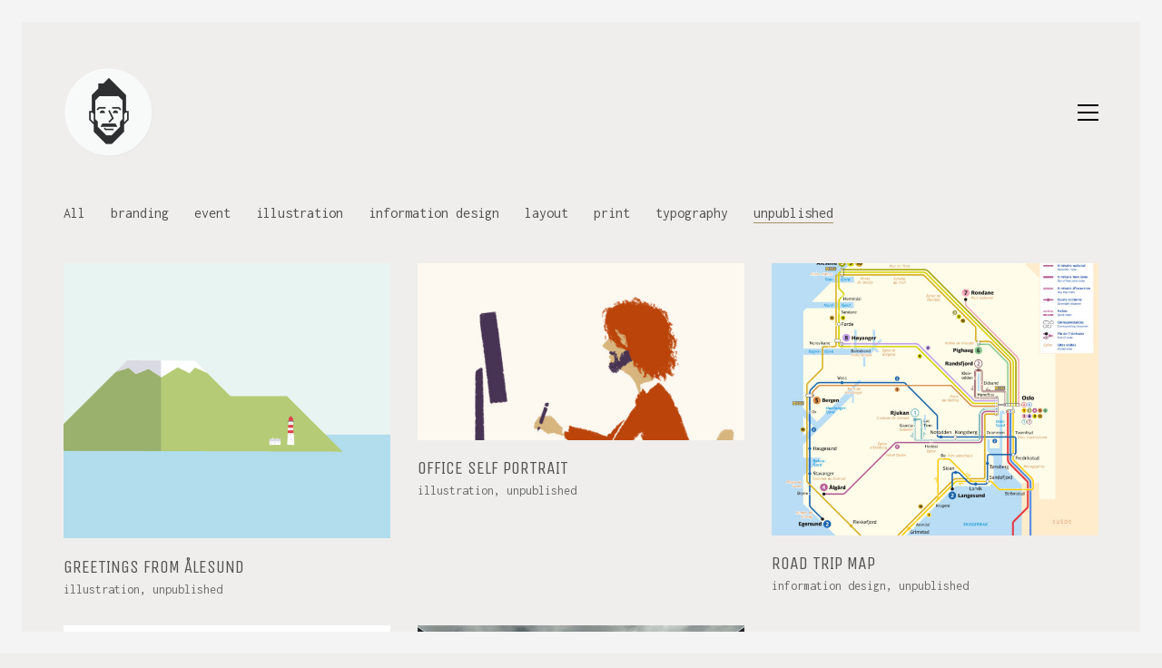

--- FILE ---
content_type: text/html; charset=UTF-8
request_url: https://www.stiann.no/portfolio-category/unpublished/
body_size: 11414
content:
<!DOCTYPE html>

<html class="no-js" lang="en-GB">
<head>
    <meta charset="UTF-8">
    <meta name="viewport" content="width=device-width, initial-scale=1.0">

	<title>unpublished &#8211; Stiann</title>
<link rel="preconnect" href="https://fonts.googleapis.com">
<link rel="preconnect" href="https://fonts.gstatic.com" crossorigin>
<link rel="preload" href="https://fonts.gstatic.com/s/inconsolata/v31/QlddNThLqRwH-OJ1UHjlKENVzkWGVkL3GZQmAwLyya15IDhunA.woff2" as="font" type="font/woff2" crossorigin>
<link rel="preload" href="https://fonts.gstatic.com/s/inconsolata/v31/QldgNThLqRwH-OJ1UHjlKENVzkWGVkL3GZQmAwLYxYWI2qfdm7Lpp4U8WR32kXWdycuJDA.woff" as="font" type="font/woff" crossorigin>
<link rel="preload" href="https://fonts.gstatic.com/s/unicaone/v13/DPEuYwWHyAYGVTSmalsRcd3emkUrFQ.woff2" as="font" type="font/woff2" crossorigin>
<link rel="preload" href="https://fonts.gstatic.com/s/unicaone/v13/DPEuYwWHyAYGVTSmalsRcd3emkUrFQ.woff2" as="font" type="font/woff2" crossorigin>
<meta name='robots' content='max-image-preview:large' />
	<style>img:is([sizes="auto" i], [sizes^="auto," i]) { contain-intrinsic-size: 3000px 1500px }</style>
	<link rel='dns-prefetch' href='//fonts.googleapis.com' />
<link rel="alternate" type="application/rss+xml" title="Stiann &raquo; Feed" href="https://www.stiann.no/feed/" />
<link rel="alternate" type="application/rss+xml" title="Stiann &raquo; Comments Feed" href="https://www.stiann.no/comments/feed/" />
<link rel="alternate" type="application/rss+xml" title="Stiann &raquo; unpublished Portfolio Category Feed" href="https://www.stiann.no/portfolio-category/unpublished/feed/" />
<script type="text/javascript">
/* <![CDATA[ */
window._wpemojiSettings = {"baseUrl":"https:\/\/s.w.org\/images\/core\/emoji\/15.0.3\/72x72\/","ext":".png","svgUrl":"https:\/\/s.w.org\/images\/core\/emoji\/15.0.3\/svg\/","svgExt":".svg","source":{"concatemoji":"https:\/\/www.stiann.no\/wp-includes\/js\/wp-emoji-release.min.js?ver=6.7.4"}};
/*! This file is auto-generated */
!function(i,n){var o,s,e;function c(e){try{var t={supportTests:e,timestamp:(new Date).valueOf()};sessionStorage.setItem(o,JSON.stringify(t))}catch(e){}}function p(e,t,n){e.clearRect(0,0,e.canvas.width,e.canvas.height),e.fillText(t,0,0);var t=new Uint32Array(e.getImageData(0,0,e.canvas.width,e.canvas.height).data),r=(e.clearRect(0,0,e.canvas.width,e.canvas.height),e.fillText(n,0,0),new Uint32Array(e.getImageData(0,0,e.canvas.width,e.canvas.height).data));return t.every(function(e,t){return e===r[t]})}function u(e,t,n){switch(t){case"flag":return n(e,"\ud83c\udff3\ufe0f\u200d\u26a7\ufe0f","\ud83c\udff3\ufe0f\u200b\u26a7\ufe0f")?!1:!n(e,"\ud83c\uddfa\ud83c\uddf3","\ud83c\uddfa\u200b\ud83c\uddf3")&&!n(e,"\ud83c\udff4\udb40\udc67\udb40\udc62\udb40\udc65\udb40\udc6e\udb40\udc67\udb40\udc7f","\ud83c\udff4\u200b\udb40\udc67\u200b\udb40\udc62\u200b\udb40\udc65\u200b\udb40\udc6e\u200b\udb40\udc67\u200b\udb40\udc7f");case"emoji":return!n(e,"\ud83d\udc26\u200d\u2b1b","\ud83d\udc26\u200b\u2b1b")}return!1}function f(e,t,n){var r="undefined"!=typeof WorkerGlobalScope&&self instanceof WorkerGlobalScope?new OffscreenCanvas(300,150):i.createElement("canvas"),a=r.getContext("2d",{willReadFrequently:!0}),o=(a.textBaseline="top",a.font="600 32px Arial",{});return e.forEach(function(e){o[e]=t(a,e,n)}),o}function t(e){var t=i.createElement("script");t.src=e,t.defer=!0,i.head.appendChild(t)}"undefined"!=typeof Promise&&(o="wpEmojiSettingsSupports",s=["flag","emoji"],n.supports={everything:!0,everythingExceptFlag:!0},e=new Promise(function(e){i.addEventListener("DOMContentLoaded",e,{once:!0})}),new Promise(function(t){var n=function(){try{var e=JSON.parse(sessionStorage.getItem(o));if("object"==typeof e&&"number"==typeof e.timestamp&&(new Date).valueOf()<e.timestamp+604800&&"object"==typeof e.supportTests)return e.supportTests}catch(e){}return null}();if(!n){if("undefined"!=typeof Worker&&"undefined"!=typeof OffscreenCanvas&&"undefined"!=typeof URL&&URL.createObjectURL&&"undefined"!=typeof Blob)try{var e="postMessage("+f.toString()+"("+[JSON.stringify(s),u.toString(),p.toString()].join(",")+"));",r=new Blob([e],{type:"text/javascript"}),a=new Worker(URL.createObjectURL(r),{name:"wpTestEmojiSupports"});return void(a.onmessage=function(e){c(n=e.data),a.terminate(),t(n)})}catch(e){}c(n=f(s,u,p))}t(n)}).then(function(e){for(var t in e)n.supports[t]=e[t],n.supports.everything=n.supports.everything&&n.supports[t],"flag"!==t&&(n.supports.everythingExceptFlag=n.supports.everythingExceptFlag&&n.supports[t]);n.supports.everythingExceptFlag=n.supports.everythingExceptFlag&&!n.supports.flag,n.DOMReady=!1,n.readyCallback=function(){n.DOMReady=!0}}).then(function(){return e}).then(function(){var e;n.supports.everything||(n.readyCallback(),(e=n.source||{}).concatemoji?t(e.concatemoji):e.wpemoji&&e.twemoji&&(t(e.twemoji),t(e.wpemoji)))}))}((window,document),window._wpemojiSettings);
/* ]]> */
</script>
<style id='wp-emoji-styles-inline-css'>

	img.wp-smiley, img.emoji {
		display: inline !important;
		border: none !important;
		box-shadow: none !important;
		height: 1em !important;
		width: 1em !important;
		margin: 0 0.07em !important;
		vertical-align: -0.1em !important;
		background: none !important;
		padding: 0 !important;
	}
</style>
<link rel='stylesheet' id='wp-block-library-css' href='https://www.stiann.no/wp-includes/css/dist/block-library/style.min.css?ver=6.7.4' media='all' />
<link rel='stylesheet' id='wc-blocks-vendors-style-css' href='https://usercontent.one/wp/www.stiann.no/wp-content/plugins/woocommerce/packages/woocommerce-blocks/build/wc-blocks-vendors-style.css?ver=6.1.0' media='all' />
<link rel='stylesheet' id='wc-blocks-style-css' href='https://usercontent.one/wp/www.stiann.no/wp-content/plugins/woocommerce/packages/woocommerce-blocks/build/wc-blocks-style.css?ver=6.1.0' media='all' />
<style id='classic-theme-styles-inline-css'>
/*! This file is auto-generated */
.wp-block-button__link{color:#fff;background-color:#32373c;border-radius:9999px;box-shadow:none;text-decoration:none;padding:calc(.667em + 2px) calc(1.333em + 2px);font-size:1.125em}.wp-block-file__button{background:#32373c;color:#fff;text-decoration:none}
</style>
<style id='global-styles-inline-css'>
:root{--wp--preset--aspect-ratio--square: 1;--wp--preset--aspect-ratio--4-3: 4/3;--wp--preset--aspect-ratio--3-4: 3/4;--wp--preset--aspect-ratio--3-2: 3/2;--wp--preset--aspect-ratio--2-3: 2/3;--wp--preset--aspect-ratio--16-9: 16/9;--wp--preset--aspect-ratio--9-16: 9/16;--wp--preset--color--black: #000000;--wp--preset--color--cyan-bluish-gray: #abb8c3;--wp--preset--color--white: #ffffff;--wp--preset--color--pale-pink: #f78da7;--wp--preset--color--vivid-red: #cf2e2e;--wp--preset--color--luminous-vivid-orange: #ff6900;--wp--preset--color--luminous-vivid-amber: #fcb900;--wp--preset--color--light-green-cyan: #7bdcb5;--wp--preset--color--vivid-green-cyan: #00d084;--wp--preset--color--pale-cyan-blue: #8ed1fc;--wp--preset--color--vivid-cyan-blue: #0693e3;--wp--preset--color--vivid-purple: #9b51e0;--wp--preset--gradient--vivid-cyan-blue-to-vivid-purple: linear-gradient(135deg,rgba(6,147,227,1) 0%,rgb(155,81,224) 100%);--wp--preset--gradient--light-green-cyan-to-vivid-green-cyan: linear-gradient(135deg,rgb(122,220,180) 0%,rgb(0,208,130) 100%);--wp--preset--gradient--luminous-vivid-amber-to-luminous-vivid-orange: linear-gradient(135deg,rgba(252,185,0,1) 0%,rgba(255,105,0,1) 100%);--wp--preset--gradient--luminous-vivid-orange-to-vivid-red: linear-gradient(135deg,rgba(255,105,0,1) 0%,rgb(207,46,46) 100%);--wp--preset--gradient--very-light-gray-to-cyan-bluish-gray: linear-gradient(135deg,rgb(238,238,238) 0%,rgb(169,184,195) 100%);--wp--preset--gradient--cool-to-warm-spectrum: linear-gradient(135deg,rgb(74,234,220) 0%,rgb(151,120,209) 20%,rgb(207,42,186) 40%,rgb(238,44,130) 60%,rgb(251,105,98) 80%,rgb(254,248,76) 100%);--wp--preset--gradient--blush-light-purple: linear-gradient(135deg,rgb(255,206,236) 0%,rgb(152,150,240) 100%);--wp--preset--gradient--blush-bordeaux: linear-gradient(135deg,rgb(254,205,165) 0%,rgb(254,45,45) 50%,rgb(107,0,62) 100%);--wp--preset--gradient--luminous-dusk: linear-gradient(135deg,rgb(255,203,112) 0%,rgb(199,81,192) 50%,rgb(65,88,208) 100%);--wp--preset--gradient--pale-ocean: linear-gradient(135deg,rgb(255,245,203) 0%,rgb(182,227,212) 50%,rgb(51,167,181) 100%);--wp--preset--gradient--electric-grass: linear-gradient(135deg,rgb(202,248,128) 0%,rgb(113,206,126) 100%);--wp--preset--gradient--midnight: linear-gradient(135deg,rgb(2,3,129) 0%,rgb(40,116,252) 100%);--wp--preset--font-size--small: 13px;--wp--preset--font-size--medium: 20px;--wp--preset--font-size--large: 36px;--wp--preset--font-size--x-large: 42px;--wp--preset--spacing--20: 0.44rem;--wp--preset--spacing--30: 0.67rem;--wp--preset--spacing--40: 1rem;--wp--preset--spacing--50: 1.5rem;--wp--preset--spacing--60: 2.25rem;--wp--preset--spacing--70: 3.38rem;--wp--preset--spacing--80: 5.06rem;--wp--preset--shadow--natural: 6px 6px 9px rgba(0, 0, 0, 0.2);--wp--preset--shadow--deep: 12px 12px 50px rgba(0, 0, 0, 0.4);--wp--preset--shadow--sharp: 6px 6px 0px rgba(0, 0, 0, 0.2);--wp--preset--shadow--outlined: 6px 6px 0px -3px rgba(255, 255, 255, 1), 6px 6px rgba(0, 0, 0, 1);--wp--preset--shadow--crisp: 6px 6px 0px rgba(0, 0, 0, 1);}:where(.is-layout-flex){gap: 0.5em;}:where(.is-layout-grid){gap: 0.5em;}body .is-layout-flex{display: flex;}.is-layout-flex{flex-wrap: wrap;align-items: center;}.is-layout-flex > :is(*, div){margin: 0;}body .is-layout-grid{display: grid;}.is-layout-grid > :is(*, div){margin: 0;}:where(.wp-block-columns.is-layout-flex){gap: 2em;}:where(.wp-block-columns.is-layout-grid){gap: 2em;}:where(.wp-block-post-template.is-layout-flex){gap: 1.25em;}:where(.wp-block-post-template.is-layout-grid){gap: 1.25em;}.has-black-color{color: var(--wp--preset--color--black) !important;}.has-cyan-bluish-gray-color{color: var(--wp--preset--color--cyan-bluish-gray) !important;}.has-white-color{color: var(--wp--preset--color--white) !important;}.has-pale-pink-color{color: var(--wp--preset--color--pale-pink) !important;}.has-vivid-red-color{color: var(--wp--preset--color--vivid-red) !important;}.has-luminous-vivid-orange-color{color: var(--wp--preset--color--luminous-vivid-orange) !important;}.has-luminous-vivid-amber-color{color: var(--wp--preset--color--luminous-vivid-amber) !important;}.has-light-green-cyan-color{color: var(--wp--preset--color--light-green-cyan) !important;}.has-vivid-green-cyan-color{color: var(--wp--preset--color--vivid-green-cyan) !important;}.has-pale-cyan-blue-color{color: var(--wp--preset--color--pale-cyan-blue) !important;}.has-vivid-cyan-blue-color{color: var(--wp--preset--color--vivid-cyan-blue) !important;}.has-vivid-purple-color{color: var(--wp--preset--color--vivid-purple) !important;}.has-black-background-color{background-color: var(--wp--preset--color--black) !important;}.has-cyan-bluish-gray-background-color{background-color: var(--wp--preset--color--cyan-bluish-gray) !important;}.has-white-background-color{background-color: var(--wp--preset--color--white) !important;}.has-pale-pink-background-color{background-color: var(--wp--preset--color--pale-pink) !important;}.has-vivid-red-background-color{background-color: var(--wp--preset--color--vivid-red) !important;}.has-luminous-vivid-orange-background-color{background-color: var(--wp--preset--color--luminous-vivid-orange) !important;}.has-luminous-vivid-amber-background-color{background-color: var(--wp--preset--color--luminous-vivid-amber) !important;}.has-light-green-cyan-background-color{background-color: var(--wp--preset--color--light-green-cyan) !important;}.has-vivid-green-cyan-background-color{background-color: var(--wp--preset--color--vivid-green-cyan) !important;}.has-pale-cyan-blue-background-color{background-color: var(--wp--preset--color--pale-cyan-blue) !important;}.has-vivid-cyan-blue-background-color{background-color: var(--wp--preset--color--vivid-cyan-blue) !important;}.has-vivid-purple-background-color{background-color: var(--wp--preset--color--vivid-purple) !important;}.has-black-border-color{border-color: var(--wp--preset--color--black) !important;}.has-cyan-bluish-gray-border-color{border-color: var(--wp--preset--color--cyan-bluish-gray) !important;}.has-white-border-color{border-color: var(--wp--preset--color--white) !important;}.has-pale-pink-border-color{border-color: var(--wp--preset--color--pale-pink) !important;}.has-vivid-red-border-color{border-color: var(--wp--preset--color--vivid-red) !important;}.has-luminous-vivid-orange-border-color{border-color: var(--wp--preset--color--luminous-vivid-orange) !important;}.has-luminous-vivid-amber-border-color{border-color: var(--wp--preset--color--luminous-vivid-amber) !important;}.has-light-green-cyan-border-color{border-color: var(--wp--preset--color--light-green-cyan) !important;}.has-vivid-green-cyan-border-color{border-color: var(--wp--preset--color--vivid-green-cyan) !important;}.has-pale-cyan-blue-border-color{border-color: var(--wp--preset--color--pale-cyan-blue) !important;}.has-vivid-cyan-blue-border-color{border-color: var(--wp--preset--color--vivid-cyan-blue) !important;}.has-vivid-purple-border-color{border-color: var(--wp--preset--color--vivid-purple) !important;}.has-vivid-cyan-blue-to-vivid-purple-gradient-background{background: var(--wp--preset--gradient--vivid-cyan-blue-to-vivid-purple) !important;}.has-light-green-cyan-to-vivid-green-cyan-gradient-background{background: var(--wp--preset--gradient--light-green-cyan-to-vivid-green-cyan) !important;}.has-luminous-vivid-amber-to-luminous-vivid-orange-gradient-background{background: var(--wp--preset--gradient--luminous-vivid-amber-to-luminous-vivid-orange) !important;}.has-luminous-vivid-orange-to-vivid-red-gradient-background{background: var(--wp--preset--gradient--luminous-vivid-orange-to-vivid-red) !important;}.has-very-light-gray-to-cyan-bluish-gray-gradient-background{background: var(--wp--preset--gradient--very-light-gray-to-cyan-bluish-gray) !important;}.has-cool-to-warm-spectrum-gradient-background{background: var(--wp--preset--gradient--cool-to-warm-spectrum) !important;}.has-blush-light-purple-gradient-background{background: var(--wp--preset--gradient--blush-light-purple) !important;}.has-blush-bordeaux-gradient-background{background: var(--wp--preset--gradient--blush-bordeaux) !important;}.has-luminous-dusk-gradient-background{background: var(--wp--preset--gradient--luminous-dusk) !important;}.has-pale-ocean-gradient-background{background: var(--wp--preset--gradient--pale-ocean) !important;}.has-electric-grass-gradient-background{background: var(--wp--preset--gradient--electric-grass) !important;}.has-midnight-gradient-background{background: var(--wp--preset--gradient--midnight) !important;}.has-small-font-size{font-size: var(--wp--preset--font-size--small) !important;}.has-medium-font-size{font-size: var(--wp--preset--font-size--medium) !important;}.has-large-font-size{font-size: var(--wp--preset--font-size--large) !important;}.has-x-large-font-size{font-size: var(--wp--preset--font-size--x-large) !important;}
:where(.wp-block-post-template.is-layout-flex){gap: 1.25em;}:where(.wp-block-post-template.is-layout-grid){gap: 1.25em;}
:where(.wp-block-columns.is-layout-flex){gap: 2em;}:where(.wp-block-columns.is-layout-grid){gap: 2em;}
:root :where(.wp-block-pullquote){font-size: 1.5em;line-height: 1.6;}
</style>
<link rel='stylesheet' id='rs-plugin-settings-css' href='https://usercontent.one/wp/www.stiann.no/wp-content/plugins/revslider/public/assets/css/rs6.css?ver=6.4.8' media='all' />
<style id='rs-plugin-settings-inline-css'>
#rs-demo-id {}
</style>
<style id='woocommerce-inline-inline-css'>
.woocommerce form .form-row .required { visibility: visible; }
</style>
<link rel='stylesheet' id='kalium-bootstrap-css-css' href='https://usercontent.one/wp/www.stiann.no/wp-content/themes/kalium/assets/css/bootstrap.min.css?ver=3.19.1733870763' media='all' />
<link rel='stylesheet' id='kalium-theme-base-css-css' href='https://usercontent.one/wp/www.stiann.no/wp-content/themes/kalium/assets/css/base.min.css?ver=3.19.1733870763' media='all' />
<link rel='stylesheet' id='kalium-theme-style-new-css-css' href='https://usercontent.one/wp/www.stiann.no/wp-content/themes/kalium/assets/css/new/style.min.css?ver=3.19.1733870763' media='all' />
<link rel='stylesheet' id='kalium-theme-other-css-css' href='https://usercontent.one/wp/www.stiann.no/wp-content/themes/kalium/assets/css/other.min.css?ver=3.19.1733870763' media='all' />
<link rel='stylesheet' id='kalium-theme-portfolio-css-css' href='https://usercontent.one/wp/www.stiann.no/wp-content/themes/kalium/assets/css/portfolio.min.css?ver=3.19.1733870763' media='all' />
<link rel='stylesheet' id='kalium-style-css-css' href='https://usercontent.one/wp/www.stiann.no/wp-content/themes/kalium/style.css?ver=3.19.1733870763' media='all' />
<link rel='stylesheet' id='custom-skin-css' href='https://usercontent.one/wp/www.stiann.no/wp-content/themes/kalium/assets/css/custom-skin.css?ver=d64bb8c591b4b12872904208ef8d7001' media='all' />
<link rel='stylesheet' id='typolab-inconsolata-font-1-css' href='https://fonts.googleapis.com/css2?family=Inconsolata%3Awght%40400%3B700&#038;display=swap&#038;ver=3.19' media='all' />
<link rel='stylesheet' id='typolab-inconsolata-font-font-3-css' href='https://fonts.googleapis.com/css2?family=Inconsolata&#038;display=swap&#038;ver=3.19' media='all' />
<link rel='stylesheet' id='typolab-unica-one-font-2-css' href='https://fonts.googleapis.com/css2?family=Unica+One&#038;display=swap&#038;ver=3.19' media='all' />
<link rel='stylesheet' id='typolab-unica-one-font-font-4-css' href='https://fonts.googleapis.com/css2?family=Unica+One&#038;display=swap&#038;ver=3.19' media='all' />
    <script type="text/javascript">
		var ajaxurl = ajaxurl || 'https://www.stiann.no/wp-admin/admin-ajax.php';
		    </script>
	
<style data-font-appearance-settings>p, .section-title p {
	font-size: 15px;
}</style>
<style data-custom-selectors>.font-1{font-family:"Inconsolata";font-style:normal;font-weight:normal}</style>
<style data-custom-selectors>body, p{font-family:"Inconsolata";font-style:normal;font-weight:normal}.wpb_wrapper .auto-type-element{font-family:"Inconsolata";font-style:normal;font-weight:normal;font-size:60px}@media screen and (max-width:768px){.wpb_wrapper .auto-type-element{font-size:30px}}</style>
<style data-custom-selectors>.font-2{font-family:"Unica One";font-style:normal;font-weight:normal}</style>
<style data-custom-selectors>h1, .h1, .page-heading h1, h2, .h2, .page-heading h2, h3, .h3, .page-heading h3, h4, .h4, .page-heading h4, h5, .h5, .page-heading h5, h6, .h6, .page-heading h6{font-family:"Unica One";font-style:normal;font-weight:normal;text-transform:uppercase}.button{font-family:"Unica One";font-style:normal;font-weight:normal;text-transform:uppercase}.blog-posts .post-item .post-details .post-title{font-family:"Unica One";font-style:normal;font-weight:normal;text-transform:uppercase;font-size:28px}.post-navigation--label strong{font-family:"Unica One";font-style:normal;font-weight:normal;text-transform:uppercase}.single-post .post .post-share-networks .share-title{font-family:"Unica One";font-style:normal;font-weight:normal;text-transform:uppercase}</style><script type="text/javascript" src="https://www.stiann.no/wp-includes/js/jquery/jquery.min.js?ver=3.7.1" id="jquery-core-js"></script>
<script type="text/javascript" src="https://www.stiann.no/wp-includes/js/jquery/jquery-migrate.min.js?ver=3.4.1" id="jquery-migrate-js"></script>
<script type="text/javascript" src="https://usercontent.one/wp/www.stiann.no/wp-content/plugins/revslider/public/assets/js/rbtools.min.js?ver=6.4.5" id="tp-tools-js"></script>
<script type="text/javascript" src="https://usercontent.one/wp/www.stiann.no/wp-content/plugins/revslider/public/assets/js/rs6.min.js?ver=6.4.8" id="revmin-js"></script>
<script type="text/javascript" src="https://usercontent.one/wp/www.stiann.no/wp-content/plugins/woocommerce/assets/js/jquery-blockui/jquery.blockUI.min.js?ver=2.7.0-wc.5.9.1" id="jquery-blockui-js"></script>
<script type="text/javascript" id="wc-add-to-cart-js-extra">
/* <![CDATA[ */
var wc_add_to_cart_params = {"ajax_url":"\/wp-admin\/admin-ajax.php","wc_ajax_url":"\/?wc-ajax=%%endpoint%%","i18n_view_cart":"View cart","cart_url":"https:\/\/www.stiann.no","is_cart":"","cart_redirect_after_add":"no"};
/* ]]> */
</script>
<script type="text/javascript" src="https://usercontent.one/wp/www.stiann.no/wp-content/plugins/woocommerce/assets/js/frontend/add-to-cart.min.js?ver=5.9.1" id="wc-add-to-cart-js"></script>
<script type="text/javascript" src="https://usercontent.one/wp/www.stiann.no/wp-content/plugins/js_composer/assets/js/vendors/woocommerce-add-to-cart.js?ver=6.7.0" id="vc_woocommerce-add-to-cart-js-js"></script>
<link rel="https://api.w.org/" href="https://www.stiann.no/wp-json/" /><link rel="alternate" title="JSON" type="application/json" href="https://www.stiann.no/wp-json/wp/v2/portfolio_category/53" /><link rel="EditURI" type="application/rsd+xml" title="RSD" href="https://www.stiann.no/xmlrpc.php?rsd" />
<meta name="generator" content="WordPress 6.7.4" />
<meta name="generator" content="WooCommerce 5.9.1" />
<meta name="generator" content="Powered by Visual Composer Website Builder - fast and easy-to-use drag and drop visual editor for WordPress."/><noscript><style>.vce-row-container .vcv-lozad {display: none}</style></noscript><style id="theme-custom-css">.wpb_wrapper .auto-type-element {line-height: 90px;}.wpb_wrapper .auto-type-element span.block {background: #000;color: #fff;padding: 5px 10px;}@media screen and (max-width: 768px) {.wpb_wrapper .auto-type-element {    line-height: normal;}.wpb_wrapper .auto-type-element span.block {padding: 0px 8px;}}.post-comment-form {background: #fff;}.single-post .post-comments:before {border-color: #f2f2f2 transparent transparent transparent;}.contact-form input, .contact-form textarea {    border-bottom-color: #dadada;}.contact-form textarea {    background-image: linear-gradient(#dadada 1px, transparent 1px);}.portfolio-holder .thumb {position: initial;}.portfolio-holder .thumb .hover-state .info p a:hover {color: #222;}.single-portfolio-holder .social .likes {background: #fff;}.widget.widget_product_search .search-bar input[name="s"], .widget.widget_search .search-bar input[name="s"] {background: #EEE;}.blog-posts .post-item .post-details .post-title a:after {display: none;}@media only screen and (max-width: 768px) {    .no-margin-desktop .vc_column-inner {        padding-left: 15px !important;        padding-right: 15px !important;    }}.example { color: red !important;}</style><script>var mobile_menu_breakpoint = 768;</script><style data-appended-custom-css="true">@media screen and (min-width:769px) { .mobile-menu-wrapper,.mobile-menu-overlay,.header-block__item--mobile-menu-toggle {display: none;} }</style><style data-appended-custom-css="true">@media screen and (max-width:768px) { .header-block__item--standard-menu-container {display: none;} }</style>	<noscript><style>.woocommerce-product-gallery{ opacity: 1 !important; }</style></noscript>
	<style>.recentcomments a{display:inline !important;padding:0 !important;margin:0 !important;}</style><meta name="generator" content="Powered by WPBakery Page Builder - drag and drop page builder for WordPress."/>
<meta name="generator" content="Powered by Slider Revolution 6.4.8 - responsive, Mobile-Friendly Slider Plugin for WordPress with comfortable drag and drop interface." />
<link rel="icon" href="https://usercontent.one/wp/www.stiann.no/wp-content/uploads/2018/12/cropped-stiann_profile-32x32.png" sizes="32x32" />
<link rel="icon" href="https://usercontent.one/wp/www.stiann.no/wp-content/uploads/2018/12/cropped-stiann_profile-192x192.png" sizes="192x192" />
<link rel="apple-touch-icon" href="https://usercontent.one/wp/www.stiann.no/wp-content/uploads/2018/12/cropped-stiann_profile-180x180.png" />
<meta name="msapplication-TileImage" content="https://usercontent.one/wp/www.stiann.no/wp-content/uploads/2018/12/cropped-stiann_profile-270x270.png" />
<script type="text/javascript">function setREVStartSize(e){
			//window.requestAnimationFrame(function() {				 
				window.RSIW = window.RSIW===undefined ? window.innerWidth : window.RSIW;	
				window.RSIH = window.RSIH===undefined ? window.innerHeight : window.RSIH;	
				try {								
					var pw = document.getElementById(e.c).parentNode.offsetWidth,
						newh;
					pw = pw===0 || isNaN(pw) ? window.RSIW : pw;
					e.tabw = e.tabw===undefined ? 0 : parseInt(e.tabw);
					e.thumbw = e.thumbw===undefined ? 0 : parseInt(e.thumbw);
					e.tabh = e.tabh===undefined ? 0 : parseInt(e.tabh);
					e.thumbh = e.thumbh===undefined ? 0 : parseInt(e.thumbh);
					e.tabhide = e.tabhide===undefined ? 0 : parseInt(e.tabhide);
					e.thumbhide = e.thumbhide===undefined ? 0 : parseInt(e.thumbhide);
					e.mh = e.mh===undefined || e.mh=="" || e.mh==="auto" ? 0 : parseInt(e.mh,0);		
					if(e.layout==="fullscreen" || e.l==="fullscreen") 						
						newh = Math.max(e.mh,window.RSIH);					
					else{					
						e.gw = Array.isArray(e.gw) ? e.gw : [e.gw];
						for (var i in e.rl) if (e.gw[i]===undefined || e.gw[i]===0) e.gw[i] = e.gw[i-1];					
						e.gh = e.el===undefined || e.el==="" || (Array.isArray(e.el) && e.el.length==0)? e.gh : e.el;
						e.gh = Array.isArray(e.gh) ? e.gh : [e.gh];
						for (var i in e.rl) if (e.gh[i]===undefined || e.gh[i]===0) e.gh[i] = e.gh[i-1];
											
						var nl = new Array(e.rl.length),
							ix = 0,						
							sl;					
						e.tabw = e.tabhide>=pw ? 0 : e.tabw;
						e.thumbw = e.thumbhide>=pw ? 0 : e.thumbw;
						e.tabh = e.tabhide>=pw ? 0 : e.tabh;
						e.thumbh = e.thumbhide>=pw ? 0 : e.thumbh;					
						for (var i in e.rl) nl[i] = e.rl[i]<window.RSIW ? 0 : e.rl[i];
						sl = nl[0];									
						for (var i in nl) if (sl>nl[i] && nl[i]>0) { sl = nl[i]; ix=i;}															
						var m = pw>(e.gw[ix]+e.tabw+e.thumbw) ? 1 : (pw-(e.tabw+e.thumbw)) / (e.gw[ix]);					
						newh =  (e.gh[ix] * m) + (e.tabh + e.thumbh);
					}				
					if(window.rs_init_css===undefined) window.rs_init_css = document.head.appendChild(document.createElement("style"));					
					document.getElementById(e.c).height = newh+"px";
					window.rs_init_css.innerHTML += "#"+e.c+"_wrapper { height: "+newh+"px }";				
				} catch(e){
					console.log("Failure at Presize of Slider:" + e)
				}					   
			//});
		  };</script>
<noscript><style> .wpb_animate_when_almost_visible { opacity: 1; }</style></noscript></head>
<body class="archive tax-portfolio_category term-unpublished term-53 theme-kalium vcwb woocommerce-no-js has-page-borders wpb-js-composer js-comp-ver-6.7.0 vc_responsive">

<style data-appended-custom-css="true">.page-border > .top-border, .page-border > .right-border, .page-border > .bottom-border, .page-border > .left-border {padding: 12px; background: #f4f4f4 !important;}</style><style data-appended-custom-css="true">@media screen and (min-width: 768px) { body > .wrapper, .top-menu-container, .portfolio-description-container, .single-portfolio-holder .portfolio-navigation, .portfolio-slider-nav, .site-footer, .woocommerce-demo-store .woocommerce-store-notice, .fullscreen-menu-footer {margin: 24px;} }</style><style data-appended-custom-css="true">@media screen and (min-width: 992px) { .site-footer.fixed-footer {left: 24px; right: 24px;} }</style><style data-appended-custom-css="true">.main-header.fullwidth-header, demo_store, .nivo-lightbox-theme-default .nivo-lightbox-close {margin-left: 24px; margin-right: 24px;}</style><style data-appended-custom-css="true">.nivo-lightbox-theme-default .nivo-lightbox-close {margin-top: 24px; margin-top: 24px;}</style><style data-appended-custom-css="true">body {height: calc(100% - 48px); min-height: calc(100% - 48px);}</style><style data-appended-custom-css="true">.has-page-borders.has-fixed-footer .wrapper {min-height: calc(100vh - 48px);}</style><div class="page-border" data-wow-duration="0.7s" data-wow-delay="0.2s">
	<div class="top-border"></div>
	<div class="right-border"></div>
	<div class="bottom-border"></div>
	<div class="left-border"></div>
</div>
<div class="mobile-menu-wrapper mobile-menu-slide">

    <div class="mobile-menu-container">

		<ul id="menu-main-menu" class="menu"><li id="menu-item-3635" class="menu-item menu-item-type-post_type menu-item-object-page menu-item-home menu-item-3635"><a href="https://www.stiann.no/">Home</a></li>
<li id="menu-item-3587" class="menu-item menu-item-type-post_type menu-item-object-page menu-item-3587"><a href="https://www.stiann.no/portfolio/">Portfolio</a></li>
<li id="menu-item-3648" class="menu-item menu-item-type-post_type menu-item-object-page menu-item-3648"><a href="https://www.stiann.no/about/">About</a></li>
<li id="menu-item-3650" class="menu-item menu-item-type-post_type menu-item-object-page menu-item-3650"><a href="https://www.stiann.no/bio/">Bio</a></li>
<li id="menu-item-3649" class="menu-item menu-item-type-post_type menu-item-object-page menu-item-3649"><a href="https://www.stiann.no/contact/">Contact</a></li>
</ul>
		
		
		
    </div>

</div>

<div class="mobile-menu-overlay"></div>
<div class="wrapper" id="main-wrapper">

	    <header class="site-header main-header menu-type-standard-menu">

		<div class="header-block">

	
	<div class="header-block__row-container container">

		<div class="header-block__row header-block__row--main">
			        <div class="header-block__column header-block__logo header-block--auto-grow">
			<style data-appended-custom-css="true">.logo-image {width:100px;height:100px;}</style>    <a href="https://www.stiann.no" class="header-logo logo-image" aria-label="Go to homepage">
		            <img src="https://usercontent.one/wp/www.stiann.no/wp-content/uploads/2018/12/Logo-stiann.no-circle.png" class="main-logo" width="100" height="100" alt=""/>
		    </a>
        </div>
		        <div class="header-block__column header-block--content-right header-block--align-right">

            <div class="header-block__items-row">
				<div class="header-block__item header-block__item--type-open-standard-menu"><div class="standard-toggle-menu standard-toggle-menu--position-beginning" data-toggle-effect="fade" data-stagger-direction="right" data-toggle-id="toggle-0"><div class="standard-toggle-menu--col standard-toggle-menu--menu standard-menu-container menu-skin-dark"><nav class="nav-container-main-menu"><ul id="menu-main-menu-1" class="menu"><li class="menu-item menu-item-type-post_type menu-item-object-page menu-item-home menu-item-3635"><a href="https://www.stiann.no/"><span>Home</span></a></li>
<li class="menu-item menu-item-type-post_type menu-item-object-page menu-item-3587"><a href="https://www.stiann.no/portfolio/"><span>Portfolio</span></a></li>
<li class="menu-item menu-item-type-post_type menu-item-object-page menu-item-3648"><a href="https://www.stiann.no/about/"><span>About</span></a></li>
<li class="menu-item menu-item-type-post_type menu-item-object-page menu-item-3650"><a href="https://www.stiann.no/bio/"><span>Bio</span></a></li>
<li class="menu-item menu-item-type-post_type menu-item-object-page menu-item-3649"><a href="https://www.stiann.no/contact/"><span>Contact</span></a></li>
</ul></nav></div></div></div><div class="header-block__item header-block__item--type-open-standard-menu"><div class="standard-toggle-menu standard-toggle-menu--position-beginning" data-toggle-effect="fade" data-stagger-direction="right" data-toggle-id=""><div class="standard-toggle-menu--col standard-toggle-menu--button"><a href="#" class="toggle-bars menu-skin-dark" aria-label="Toggle navigation" role="button" data-action="standard-menu" data-toggle-id="toggle-0">        <span class="toggle-bars__column">
            <span class="toggle-bars__bar-lines">
                <span class="toggle-bars__bar-line toggle-bars__bar-line--top"></span>
                <span class="toggle-bars__bar-line toggle-bars__bar-line--middle"></span>
                <span class="toggle-bars__bar-line toggle-bars__bar-line--bottom"></span>
            </span>
        </span>
		</a></div></div></div>            </div>

        </div>
				</div>

	</div>

	
</div>

    </header>

<div id="portfolio-1-container" class="portfolio-container-and-title portfolio-loop-layout-type-1 container">
	
	<div class="portfolio-title-holder portfolio-title-holder--update-category-descriptions">
	
	    <div class="pt-column pt-filters">
        <div class="product-filter">
            <ul class="portfolio-root-categories">
				                    <li class="portfolio-category-all">
                        <a href="https://www.stiann.no/portfolio/" data-term="*" data-title="unpublished" data-term-description="&lt;p&gt;Our everyday work is presented here, we do what we love,&lt;br /&gt;
Case studies, video presentations and photo-shootings below.&lt;/p&gt;
">All</a>
                    </li>
				
				                    <li class="portfolio-category-item portfolio-category-branding">
                        <a href="https://www.stiann.no/portfolio-category/branding/"
                           data-term="branding"  data-term-description="">branding</a>
                    </li>
				                    <li class="portfolio-category-item portfolio-category-event">
                        <a href="https://www.stiann.no/portfolio-category/event/"
                           data-term="event"  data-term-description="">event</a>
                    </li>
				                    <li class="portfolio-category-item portfolio-category-illustration">
                        <a href="https://www.stiann.no/portfolio-category/illustration/"
                           data-term="illustration"  data-term-description="">illustration</a>
                    </li>
				                    <li class="portfolio-category-item portfolio-category-information-design">
                        <a href="https://www.stiann.no/portfolio-category/information-design/"
                           data-term="information-design"  data-term-description="">information design</a>
                    </li>
				                    <li class="portfolio-category-item portfolio-category-layout">
                        <a href="https://www.stiann.no/portfolio-category/layout/"
                           data-term="layout"  data-term-description="">layout</a>
                    </li>
				                    <li class="portfolio-category-item portfolio-category-print">
                        <a href="https://www.stiann.no/portfolio-category/print/"
                           data-term="print"  data-term-description="">print</a>
                    </li>
				                    <li class="portfolio-category-item portfolio-category-typography">
                        <a href="https://www.stiann.no/portfolio-category/typography/"
                           data-term="typography"  data-term-description="">typography</a>
                    </li>
				                    <li class="portfolio-category-item portfolio-category-unpublished active">
                        <a href="https://www.stiann.no/portfolio-category/unpublished/"
                           data-term="unpublished"  data-term-description="">unpublished</a>
                    </li>
				            </ul>

			        </div>
    </div>
</div>
	<div class="page-container">
		<div class="row">
			
						
			<div id="portfolio-1" class="portfolio-holder portfolio-type-1 sort-by-js">
				<div class="portfolio-item portfolio-item-type-2 has-padding w4 post-4183 portfolio type-portfolio status-publish has-post-thumbnail hentry portfolio_category-illustration portfolio_category-unpublished" data-portfolio-item-id="4183" data-terms="illustration unpublished">

	
	
    <div class="item-box wow fadeInLab">
        <div class="photo">
			                <a href="https://www.stiann.no/portfolio/greetings-from-alesund/" class="item-link" aria-label="Greetings from Ålesund">
					<span class="image-placeholder" style="padding-bottom:84.33333333%;background-color:#e8f3ef"><img width="600" height="506" class="attachment-portfolio-img-1 size-portfolio-img-1 img-4185 lazyload" decoding="async" fetchpriority="high" alt="" data-src="https://usercontent.one/wp/www.stiann.no/wp-content/uploads/2020/05/Greetings-from-Ålesund-thumb.jpg" data-srcset="https://usercontent.one/wp/www.stiann.no/wp-content/uploads/2020/05/Greetings-from-Ålesund-thumb.jpg 600w, https://usercontent.one/wp/www.stiann.no/wp-content/uploads/2020/05/Greetings-from-Ålesund-thumb-300x253.jpg 300w, https://usercontent.one/wp/www.stiann.no/wp-content/uploads/2020/05/Greetings-from-Ålesund-thumb-558x471.jpg 558w" data-sizes="(max-width: 600px) 100vw, 600px" /></span>
					                        <span class="on-hover opacity-yes hover-style-primary distanced">
                                                            <i class="icon icon-basic-eye"></i>
							                        </span>
					                </a>
			        </div>

        <div class="info">
            <h3>
                <a href="https://www.stiann.no/portfolio/greetings-from-alesund/" class="item-link" aria-label="Greetings from Ålesund">
					Greetings from Ålesund                </a>
            </h3>

			<p class="terms"><a href="https://www.stiann.no/portfolio-category/illustration/" data-term="illustration">
			illustration		</a>, <a href="https://www.stiann.no/portfolio-category/unpublished/" data-term="unpublished">
			unpublished		</a></p>        </div>
    </div>

	
</div><div class="portfolio-item portfolio-item-type-2 has-padding w4 post-4073 portfolio type-portfolio status-publish has-post-thumbnail hentry portfolio_category-illustration portfolio_category-unpublished" data-portfolio-item-id="4073" data-terms="illustration unpublished">

	
	
    <div class="item-box wow fadeInLab" data-wow-delay="0.15s">
        <div class="photo">
			                <a href="https://www.stiann.no/portfolio/office-self-portrait/" class="item-link" aria-label="Office self portrait">
					<span class="image-placeholder" style="padding-bottom:54.16666667%;background-color:#fcf8ef"><img width="600" height="325" class="attachment-portfolio-img-1 size-portfolio-img-1 img-4077 lazyload" decoding="async" alt="" data-src="https://usercontent.one/wp/www.stiann.no/wp-content/uploads/2020/01/StiJobb-2.jpg" data-srcset="https://usercontent.one/wp/www.stiann.no/wp-content/uploads/2020/01/StiJobb-2.jpg 600w, https://usercontent.one/wp/www.stiann.no/wp-content/uploads/2020/01/StiJobb-2-300x163.jpg 300w, https://usercontent.one/wp/www.stiann.no/wp-content/uploads/2020/01/StiJobb-2-558x302.jpg 558w" data-sizes="(max-width: 600px) 100vw, 600px" /></span>
					                        <span class="on-hover opacity-yes hover-style-primary distanced">
                                                            <i class="icon icon-basic-eye"></i>
							                        </span>
					                </a>
			        </div>

        <div class="info">
            <h3>
                <a href="https://www.stiann.no/portfolio/office-self-portrait/" class="item-link" aria-label="Office self portrait">
					Office self portrait                </a>
            </h3>

			<p class="terms"><a href="https://www.stiann.no/portfolio-category/illustration/" data-term="illustration">
			illustration		</a>, <a href="https://www.stiann.no/portfolio-category/unpublished/" data-term="unpublished">
			unpublished		</a></p>        </div>
    </div>

	
</div><div class="portfolio-item portfolio-item-type-2 has-padding w4 post-3982 portfolio type-portfolio status-publish has-post-thumbnail hentry portfolio_category-information-design portfolio_category-unpublished" data-portfolio-item-id="3982" data-terms="information-design unpublished">

	
	
    <div class="item-box wow fadeInLab" data-wow-delay="0.3s">
        <div class="photo">
			                <a href="https://www.stiann.no/portfolio/road-trip-map/" class="item-link" aria-label="Road trip map">
					<span class="image-placeholder" style="padding-bottom:83.20610687%;background-color:#fcfae9"><img width="655" height="545" class="attachment-portfolio-img-1 size-portfolio-img-1 img-4091 lazyload" decoding="async" alt="" data-src="https://usercontent.one/wp/www.stiann.no/wp-content/uploads/2019/01/00-thumb-655x545.jpg" /></span>
					                        <span class="on-hover opacity-yes hover-style-primary distanced">
                                                            <i class="icon icon-basic-eye"></i>
							                        </span>
					                </a>
			        </div>

        <div class="info">
            <h3>
                <a href="https://www.stiann.no/portfolio/road-trip-map/" class="item-link" aria-label="Road trip map">
					Road trip map                </a>
            </h3>

			<p class="terms"><a href="https://www.stiann.no/portfolio-category/information-design/" data-term="information-design">
			information design		</a>, <a href="https://www.stiann.no/portfolio-category/unpublished/" data-term="unpublished">
			unpublished		</a></p>        </div>
    </div>

	
</div><div class="portfolio-item portfolio-item-type-2 has-padding w4 post-3937 portfolio type-portfolio status-publish has-post-thumbnail hentry portfolio_category-illustration portfolio_category-unpublished" data-portfolio-item-id="3937" data-terms="illustration unpublished">

	
	
    <div class="item-box wow fadeInLab" data-wow-delay="0.45s">
        <div class="photo">
			                <a href="https://www.stiann.no/portfolio/tits/" class="item-link" aria-label="Tits">
					<span class="image-placeholder" style="padding-bottom:59.45945946%;background-color:#fefefe"><img width="518" height="308" class="attachment-portfolio-img-1 size-portfolio-img-1 img-3940 lazyload" decoding="async" alt="" data-src="https://usercontent.one/wp/www.stiann.no/wp-content/uploads/2019/01/FEATURED-IMAGE3-01.jpg" data-srcset="https://usercontent.one/wp/www.stiann.no/wp-content/uploads/2019/01/FEATURED-IMAGE3-01.jpg 518w, https://usercontent.one/wp/www.stiann.no/wp-content/uploads/2019/01/FEATURED-IMAGE3-01-300x178.jpg 300w" data-sizes="(max-width: 518px) 100vw, 518px" /></span>
					                        <span class="on-hover opacity-yes hover-style-primary distanced">
                                                            <i class="icon icon-basic-eye"></i>
							                        </span>
					                </a>
			        </div>

        <div class="info">
            <h3>
                <a href="https://www.stiann.no/portfolio/tits/" class="item-link" aria-label="Tits">
					Tits                </a>
            </h3>

			<p class="terms"><a href="https://www.stiann.no/portfolio-category/illustration/" data-term="illustration">
			illustration		</a>, <a href="https://www.stiann.no/portfolio-category/unpublished/" data-term="unpublished">
			unpublished		</a></p>        </div>
    </div>

	
</div><div class="portfolio-item portfolio-item-type-2 has-padding w4 post-3686 portfolio type-portfolio status-publish has-post-thumbnail hentry portfolio_category-unpublished" data-portfolio-item-id="3686" data-terms="unpublished">

	
	
    <div class="item-box wow fadeInLab" data-wow-delay="0.6s">
        <div class="photo">
			                <a href="https://www.stiann.no/portfolio/note-to-self/" class="item-link" aria-label="Note to self">
					<span class="image-placeholder" style="padding-bottom:83.16831683%;background-color:#202021"><img width="505" height="420" class="attachment-portfolio-img-1 size-portfolio-img-1 img-91 lazyload" decoding="async" alt="" data-src="https://usercontent.one/wp/www.stiann.no/wp-content/uploads/2019/01/note_to_self_web-505x420.jpg" /></span>
					                        <span class="on-hover opacity-yes hover-style-primary distanced">
                                                            <i class="icon icon-basic-eye"></i>
							                        </span>
					                </a>
			        </div>

        <div class="info">
            <h3>
                <a href="https://www.stiann.no/portfolio/note-to-self/" class="item-link" aria-label="Note to self">
					Note to self                </a>
            </h3>

			<p class="terms"><a href="https://www.stiann.no/portfolio-category/unpublished/" data-term="unpublished">
			unpublished		</a></p>        </div>
    </div>

	
</div>			</div>
			
			
				<script type="text/javascript">
		var portfolioContainers = portfolioContainers || [];
		portfolioContainers.push( {"instanceId":"portfolio-1","instanceAlias":"unpublished","baseQuery":{"post_type":"portfolio","post_status":"publish","portfolio_category":"unpublished","posts_per_page":10,"paged":0,"meta_query":[{"key":"_thumbnail_id","compare":"EXISTS"}]},"vcAttributes":[],"postId":0,"count":27,"countByTerms":{"branding":12,"event":4,"illustration":4,"information-design":7,"layout":5,"print":9,"typography":1,"unpublished":5},"lightboxData":null,"filterPushState":false} );
	</script>
		<div class="portfolio-endless-pagination endless-pagination endless-pagination-alignment-
	center not-visible	">
		<div class="show-more
		 type-2 auto-reveal is-finished		" data-endless="true">
			<div class="reveal-button">
				<a href="#" class="btn btn-white">
					Show More
					<span class="loading">
					<i class="loading-spinner-1"></i>					</span>

					<span class="finished">
						No more portfolio items to show					</span>
				</a>
			</div>
		</div>
	</div>
			</div>
	</div>

</div></div><!-- .wrapper -->
<footer id="footer" role="contentinfo" class="site-footer main-footer footer-bottom-vertical">

	
	
        <div class="footer-bottom">

            <div class="container">

                <div class="footer-bottom-content">

					
                        <div class="footer-content-right">
							<ul class="social-networks rounded colored-bg-hover"><li><a href="https://twitter.com/le_stiann" target="_blank" class="twitter-x" title="Twitter X" aria-label="Twitter X" rel="noopener"><i class="fab fa-x-twitter"></i><span class="name">Twitter X</span></a></li><li><a href="https://stiann.tumblr.com" target="_blank" class="tumblr" title="Tumblr" aria-label="Tumblr" rel="noopener"><i class="fab fa-tumblr"></i><span class="name">Tumblr</span></a></li><li><a href="mailto:hei@stiann.no?subject=Hello Stiann" target="_self" class="email" title="Email" aria-label="Email" rel="noopener"><i class="far fa-envelope"></i><span class="name">Email</span></a></li><li><a href="https://linkedin.com/in/stiann" target="_blank" class="linkedin" title="LinkedIn" aria-label="LinkedIn" rel="noopener"><i class="fab fa-linkedin"></i><span class="name">LinkedIn</span></a></li></ul>                        </div>

					
					
                        <div class="footer-content-left">

                            <div class="copyrights site-info">
                                <p>Say hello: <a href="mailto:hei@stiann.no?subject=Hello Stiann"> hei@stiann.no</a>
<br>
© Copyright 2026. All Rights Reserved.
<br>
ORG 997962761</p>
                            </div>

                        </div>

					                </div>

            </div>

        </div>

	
</footer><script type="application/ld+json">{"@context":"https:\/\/schema.org\/","@type":"Organization","name":"Stiann","url":"https:\/\/www.stiann.no","logo":"https:\/\/www.stiann.no\/wp-content\/uploads\/2018\/12\/Logo-stiann.no-circle.png"}</script>	<script type="text/javascript">
		(function () {
			var c = document.body.className;
			c = c.replace(/woocommerce-no-js/, 'woocommerce-js');
			document.body.className = c;
		})();
	</script>
	<link rel='stylesheet' id='kalium-fontawesome-css-css' href='https://usercontent.one/wp/www.stiann.no/wp-content/themes/kalium/assets/vendors/font-awesome/css/all.min.css?ver=3.19.1733870763' media='all' />
<script type="text/javascript" src="https://usercontent.one/wp/www.stiann.no/wp-content/plugins/woocommerce/assets/js/js-cookie/js.cookie.min.js?ver=2.1.4-wc.5.9.1" id="js-cookie-js"></script>
<script type="text/javascript" id="woocommerce-js-extra">
/* <![CDATA[ */
var woocommerce_params = {"ajax_url":"\/wp-admin\/admin-ajax.php","wc_ajax_url":"\/?wc-ajax=%%endpoint%%"};
/* ]]> */
</script>
<script type="text/javascript" src="https://usercontent.one/wp/www.stiann.no/wp-content/plugins/woocommerce/assets/js/frontend/woocommerce.min.js?ver=5.9.1" id="woocommerce-js"></script>
<script type="text/javascript" id="wc-cart-fragments-js-extra">
/* <![CDATA[ */
var wc_cart_fragments_params = {"ajax_url":"\/wp-admin\/admin-ajax.php","wc_ajax_url":"\/?wc-ajax=%%endpoint%%","cart_hash_key":"wc_cart_hash_4207fc44e6828303d02a40918205f587","fragment_name":"wc_fragments_4207fc44e6828303d02a40918205f587","request_timeout":"5000"};
/* ]]> */
</script>
<script type="text/javascript" src="https://usercontent.one/wp/www.stiann.no/wp-content/plugins/woocommerce/assets/js/frontend/cart-fragments.min.js?ver=5.9.1" id="wc-cart-fragments-js"></script>
<script type="text/javascript" src="https://usercontent.one/wp/www.stiann.no/wp-content/themes/kalium/assets/vendors/gsap/gsap.min.js?ver=3.19.1733870763" id="kalium-gsap-js-js"></script>
<script type="text/javascript" src="https://usercontent.one/wp/www.stiann.no/wp-content/themes/kalium/assets/vendors/gsap/ScrollToPlugin.min.js?ver=3.19.1733870763" id="kalium-gsap-scrollto-js-js"></script>
<script type="text/javascript" src="https://usercontent.one/wp/www.stiann.no/wp-content/themes/kalium/assets/vendors/scrollmagic/ScrollMagic.min.js?ver=3.19.1733870763" id="kalium-scrollmagic-js-js"></script>
<script type="text/javascript" src="https://usercontent.one/wp/www.stiann.no/wp-content/themes/kalium/assets/vendors/scrollmagic/plugins/animation.gsap.min.js?ver=3.19.1733870763" id="kalium-scrollmagic-gsap-js-js"></script>
<script type="text/javascript" src="https://usercontent.one/wp/www.stiann.no/wp-content/themes/kalium/assets/vendors/metafizzy/isotope.pkgd.min.js?ver=3.19.1733870763" id="kalium-metafizzy-isotope-js-js"></script>
<script type="text/javascript" src="https://usercontent.one/wp/www.stiann.no/wp-content/themes/kalium/assets/vendors/metafizzy/packery-mode.pkgd.min.js?ver=3.19.1733870763" id="kalium-metafizzy-packery-js-js"></script>
<script type="text/javascript" id="kalium-main-js-js-before">
/* <![CDATA[ */
var _k = _k || {}; _k.enqueueAssets = {"js":{"light-gallery":[{"src":"https:\/\/www.stiann.no\/wp-content\/themes\/kalium\/assets\/vendors\/light-gallery\/lightgallery-all.min.js"}],"videojs":[{"src":"https:\/\/www.stiann.no\/wp-content\/themes\/kalium\/assets\/vendors\/video-js\/video.min.js"}]},"css":{"light-gallery":[{"src":"https:\/\/www.stiann.no\/wp-content\/themes\/kalium\/assets\/vendors\/light-gallery\/css\/lightgallery.min.css"},{"src":"https:\/\/www.stiann.no\/wp-content\/themes\/kalium\/assets\/vendors\/light-gallery\/css\/lg-transitions.min.css"}],"videojs":[{"src":"https:\/\/www.stiann.no\/wp-content\/themes\/kalium\/assets\/vendors\/video-js\/video-js.min.css"}]}};
var _k = _k || {}; _k.require = function(e){var t=e instanceof Array?e:[e],r=function(e){var t,t;e.match(/\.js(\?.*)?$/)?(t=document.createElement("script")).src=e:((t=document.createElement("link")).rel="stylesheet",t.href=e);var r=!1,a=jQuery("[data-deploader]").each((function(t,a){e!=jQuery(a).attr("src")&&e!=jQuery(a).attr("href")||(r=!0)})).length;r||(t.setAttribute("data-deploader",a),jQuery("head").append(t))},a;return new Promise((function(e,a){var n=0,c=function(t){if(t&&t.length){var a=t.shift(),n=a.match(/\.js(\?.*)?$/)?"script":"text";jQuery.ajax({dataType:n,url:a,cache:!0}).success((function(){r(a)})).always((function(){a.length&&c(t)}))}else e()};c(t)}))};;
/* ]]> */
</script>
<script type="text/javascript" src="https://usercontent.one/wp/www.stiann.no/wp-content/themes/kalium/assets/js/main.min.js?ver=3.19.1733870763" id="kalium-main-js-js"></script>
<script id="ocvars">var ocSiteMeta = {plugins: {"a3e4aa5d9179da09d8af9b6802f861a8": 0,"a3fe9dc9824eccbd72b7e5263258ab2c": 1}}</script>
<!-- TET: 1.705865 / 3.19 -->
</body>
</html>

--- FILE ---
content_type: text/css
request_url: https://usercontent.one/wp/www.stiann.no/wp-content/themes/kalium/assets/css/custom-skin.css?ver=d64bb8c591b4b12872904208ef8d7001
body_size: 5614
content:
body {
  background: #efeeed;
  color: #222222;
}
table {
  color: #555555;
}
h1 small,
h2 small,
h3 small,
h4 small,
h5 small,
h6 small {
  color: #555555;
}
a {
  color: #a58f60;
}
a:focus,
a:hover {
  color: #86744c;
}
:focus {
  color: #a58f60;
}
.wrapper {
  background: #efeeed;
}
.wrapper a:hover {
  color: #a58f60;
}
.wrapper a:after {
  background: #a58f60;
}
.site-footer a:hover {
  color: #a58f60;
}
.product-filter ul li a:hover {
  color: #a58f60;
}
.message-form .loading-bar {
  background: #b7a681;
}
.message-form .loading-bar span {
  background: #86744c;
}
.skin--brand-primary {
  color: #a58f60;
}
.btn.btn-primary {
  background: #a58f60;
}
.btn.btn-primary:hover {
  background: #86744c;
}
.btn.btn-secondary {
  background: #555555;
}
.btn.btn-secondary:hover {
  background: #3c3c3c;
}
.site-footer .footer-bottom a {
  color: #555555;
}
.site-footer .footer-bottom a:hover {
  color: #a58f60;
}
.site-footer .footer-bottom a:after {
  color: #a58f60;
}
p {
  color: #555555;
}
.section-title p {
  color: #555555;
}
.section-title h1,
.section-title h2,
.section-title h3,
.section-title h4,
.section-title h5,
.section-title h6 {
  color: #222222;
}
.section-title h1 small,
.section-title h2 small,
.section-title h3 small,
.section-title h4 small,
.section-title h5 small,
.section-title h6 small {
  color: #555555 !important;
}
.blog-posts .isotope-item .box-holder .post-info {
  border-color: #eeeeee;
}
.blog-posts .box-holder .post-format .quote-holder {
  background: #f4f4f4;
}
.blog-posts .box-holder .post-format .quote-holder blockquote {
  color: #555555;
}
.blog-posts .box-holder .post-format .post-type {
  background: #efeeed;
}
.blog-posts .box-holder .post-format .post-type i {
  color: #222222;
}
.blog-posts .box-holder .post-format .hover-state i {
  color: #efeeed;
}
.blog-posts .box-holder .post-info h2 a {
  color: #222222;
}
.blog-posts .box-holder .post-info .details .category {
  color: #555555;
}
.blog-posts .box-holder .post-info .details .date {
  color: #555555;
}
.widget.widget_tag_cloud a {
  color: #222222;
  background: #f4f4f4;
}
.widget.widget_tag_cloud a:hover {
  background: #e7e7e7;
}
.wpb_wrapper .wpb_text_column blockquote {
  border-left-color: #a58f60;
}
.post-formatting ul li,
.post-formatting ol li {
  color: #555555;
}
.post-formatting blockquote {
  border-left-color: #a58f60;
}
.post-formatting blockquote p {
  color: #555555;
}
.post-formatting .wp-caption .wp-caption-text {
  background: #f4f4f4;
}
.labeled-textarea-row textarea {
  background-image: linear-gradient(#f4f4f4 1px,transparent 1px);
}
.labeled-textarea-row textarea:focus {
  color: #333;
}
.cd-google-map .cd-zoom-in,
.cd-google-map .cd-zoom-out {
  background-color: #a58f60;
}
.cd-google-map .cd-zoom-in:hover,
.cd-google-map .cd-zoom-out:hover {
  background-color: #a08a5b;
}
.single-blog-holder .blog-head-holder {
  background: #f4f4f4;
}
.single-blog-holder .blog-head-holder .quote-holder {
  background: #f4f4f4;
}
.single-blog-holder .blog-head-holder .quote-holder:before {
  color: #555555;
}
.single-blog-holder .blog-head-holder .quote-holder blockquote {
  color: #555555;
}
.single-blog-holder .tags-holder a {
  color: #222222;
  background: #f4f4f4;
}
.single-blog-holder .tags-holder a:hover {
  background: #e7e7e7;
}
.single-blog-holder pre {
  background: #f4f4f4;
  border-color: #eeeeee;
  color: #222222;
}
.single-blog-holder .blog-author-holder .author-name:hover {
  color: #a58f60;
}
.single-blog-holder .blog-author-holder .author-name:hover em {
  color: #555555;
}
.single-blog-holder .blog-author-holder .author-name em {
  color: #555555;
}
.single-blog-holder .blog-author-holder .author-link {
  color: #222222;
}
.single-blog-holder .post-controls span {
  color: #555555;
}
.single-blog-holder .comments-holder {
  background: #f4f4f4;
}
.single-blog-holder .comments-holder:before {
  border-top-color: #efeeed;
}
.single-blog-holder .comments-holder .comment-holder + .comment-respond {
  background: #efeeed;
}
.single-blog-holder .comments-holder .comment-holder .commenter-image .comment-connector {
  border-color: #eeeeee;
}
.single-blog-holder .comments-holder .comment-holder .commenter-details .comment-text p {
  color: #555555;
}
.single-blog-holder .comments-holder .comment-holder .commenter-details .date {
  color: #555555;
}
.single-blog-holder .details .category {
  color: #555555;
}
.single-blog-holder .details .category a {
  color: #555555;
}
.single-blog-holder .details .date {
  color: #555555;
}
.single-blog-holder .details .date a {
  color: #555555;
}
.single-blog-holder .details .tags-list {
  color: #555555;
}
.single-blog-holder .details .tags-list a {
  color: #555555;
}
.single-blog-holder .post-controls .next-post:hover i,
.single-blog-holder .post-controls .prev-post:hover i {
  color: #a58f60;
}
.single-blog-holder .post-controls .next-post:hover strong,
.single-blog-holder .post-controls .prev-post:hover strong {
  color: #a58f60;
}
.single-blog-holder .post-controls .next-post strong,
.single-blog-holder .post-controls .prev-post strong {
  color: #222222;
}
.single-blog-holder .post-controls .next-post i,
.single-blog-holder .post-controls .prev-post i {
  color: #222222;
}
::selection {
  background: #a58f60;
  color: #efeeed;
}
::-moz-selection {
  background: #a58f60;
  color: #efeeed;
}
hr {
  border-color: #eeeeee;
}
footer.site-footer {
  background-color: #f4f4f4;
}
footer.site-footer .footer-widgets .section h1,
footer.site-footer .footer-widgets .section h2,
footer.site-footer .footer-widgets .section h3 {
  color: #222222;
}
.wpb_wrapper .wpb_tabs.tabs-style-minimal .ui-tabs .wpb_tabs_nav li a {
  color: #555555;
}
.wpb_wrapper .wpb_tabs.tabs-style-minimal .ui-tabs .wpb_tabs_nav li a:hover {
  color: #3c3c3c;
}
.wpb_wrapper .wpb_tabs.tabs-style-minimal .ui-tabs .wpb_tabs_nav li.ui-tabs-active a {
  color: #a58f60;
  border-bottom-color: #a58f60;
}
.wpb_wrapper .wpb_tabs.tabs-style-default .ui-tabs .wpb_tab {
  background: #f4f4f4;
}
.wpb_wrapper .wpb_tabs.tabs-style-default .ui-tabs .wpb_tabs_nav li {
  border-bottom-color: #efeeed !important;
  background: #f4f4f4;
}
.wpb_wrapper .wpb_tabs.tabs-style-default .ui-tabs .wpb_tabs_nav li a {
  color: #555555;
}
.wpb_wrapper .wpb_tabs.tabs-style-default .ui-tabs .wpb_tabs_nav li a:hover {
  color: #3c3c3c;
}
.wpb_wrapper .wpb_tabs.tabs-style-default .ui-tabs .wpb_tabs_nav li.ui-tabs-active a {
  color: #222222;
}
.wpb_wrapper .wpb_accordion .wpb_accordion_section {
  background: #f4f4f4;
}
.wpb_wrapper .wpb_accordion .wpb_accordion_section .wpb_accordion_header a {
  color: #222222;
}
.top-menu-container {
  background: #222222;
}
.top-menu-container .widget .widgettitle {
  color: #efeeed;
}
.top-menu-container .widget a {
  color: #555555 !important;
}
.top-menu-container .widget a:after {
  background-color: #555555 !important;
}
.top-menu-container .top-menu ul.menu > li ul {
  background: #efeeed;
}
.top-menu-container .top-menu ul.menu > li ul li a {
  color: #222222 !important;
}
.top-menu-container .top-menu ul.menu > li ul li a:after {
  background: #222222;
}
.top-menu-container .top-menu ul:after {
  border-right-color: #efeeed !important;
}
.top-menu-container .top-menu ul li a {
  color: #efeeed !important;
}
.top-menu-container .top-menu ul li a:hover {
  color: #a58f60 !important;
}
.product-filter ul li a {
  color: #555555;
}
.single-portfolio-holder .social .likes {
  background: #f4f4f4;
}
.single-portfolio-holder .social .likes .fa-heart {
  color: #a58f60;
}
.single-portfolio-holder .social .share-social .social-links a {
  color: #555555;
}
.single-portfolio-holder .portfolio-big-navigation a {
  color: #222222;
}
.single-portfolio-holder .portfolio-big-navigation a:hover {
  color: #2f2f2f;
}
.slick-slider .slick-prev:hover,
.slick-slider .slick-next:hover {
  color: #a58f60;
}
.dash {
  background: #f4f4f4;
}
.alert.alert-default {
  background-color: #a58f60;
}
.hover-state {
  background: #a58f60;
}
.portfolio-holder .thumb .hover-state .likes a i {
  color: #a58f60;
}
.portfolio-holder .thumb .hover-state .likes a .counter {
  color: #a58f60;
}
.single-portfolio-holder .details .services ul li {
  color: #555555;
}
.single-portfolio-holder.portfolio-type-3 .gallery-slider .slick-prev:hover,
.single-portfolio-holder.portfolio-type-3 .gallery-slider .slick-next:hover {
  color: #a58f60;
}
.single-portfolio-holder .gallery.gallery-type-description .row .lgrad {
  background-image: linear-gradient(to bottom,transparent 0%,rgba(239,238,237,0.9) 100%);
}
.single-portfolio-holder.portfolio-type-5 .portfolio-slider-nav a:hover span {
  background-color: rgba(165,143,96,0.5);
}
.single-portfolio-holder.portfolio-type-5 .portfolio-slider-nav a.current span {
  background: #a58f60;
}
.single-portfolio-holder.portfolio-type-5 .portfolio-description-container {
  background: #efeeed;
}
.single-portfolio-holder.portfolio-type-5 .portfolio-description-container.is-collapsed .portfolio-description-showinfo {
  background: #efeeed;
}
.single-portfolio-holder.portfolio-type-5 .portfolio-description-container .portfolio-description-showinfo .expand-project-info svg {
  fill: #222222;
}
.single-portfolio-holder.portfolio-type-5 .portfolio-description-container .portfolio-description-fullinfo {
  background: #efeeed;
}
.single-portfolio-holder.portfolio-type-5 .portfolio-description-container .portfolio-description-fullinfo .lgrad {
  background-image: linear-gradient(to bottom,transparent 0%,rgba(239,238,237,0.9) 100%);
}
.single-portfolio-holder.portfolio-type-5 .portfolio-description-container .portfolio-description-fullinfo .collapse-project-info svg {
  fill: #222222;
}
.single-portfolio-holder.portfolio-type-5 .portfolio-description-container .portfolio-description-fullinfo .project-show-more-link {
  color: #555555;
}
.single-portfolio-holder.portfolio-type-5 .portfolio-description-container .portfolio-description-fullinfo .project-show-more-link .for-more {
  color: #a58f60;
}
.search-results-holder .result-box h3 a {
  color: #a58f60;
}
.search-results-holder .result-box + .result-box {
  border-top-color: #eeeeee;
}
.team-holder .new-member-join {
  background: #f4f4f4;
}
.team-holder .new-member-join .join-us .your-image {
  color: #555555;
}
.team-holder .new-member-join .join-us .details h2 {
  color: #222222;
}
.team-holder .new-member-join .join-us .details .text a {
  color: #a58f60;
}
.team-holder .new-member-join .join-us .details .text a:after {
  background-color: #a58f60;
}
.logos-holder .c-logo {
  border-color: #eeeeee;
}
.logos-holder .c-logo .hover-state {
  background: #a58f60;
}
.error-holder {
  background: #efeeed;
}
.error-holder .box {
  background: #a58f60;
}
.error-holder .box .error-type {
  color: #efeeed;
}
.error-holder .error-text {
  color: #a58f60;
}
.portfolio-holder .dribbble-container .dribbble_shot:hover .dribbble-title {
  background-color: #a58f60;
}
.bg-main-color {
  background: #a58f60;
}
.coming-soon-container .message-container {
  color: #efeeed;
}
.coming-soon-container p {
  color: #efeeed;
}
.coming-soon-container .social-networks-env a i {
  color: #a58f60;
}
.blog-sidebar .widget a {
  color: #222222;
}
.blog-sidebar .widget li {
  color: #555555;
}
.blog-sidebar .widget.widget_recent_comments li + li {
  border-top-color: #f4f4f4;
}
.blog-sidebar .widget.widget_search .search-bar .form-control {
  background: #f4f4f4 !important;
  color: #555555 !important;
}
.blog-sidebar .widget.widget_search .search-bar .form-control::-webkit-input-placeholder {
  color: #555555;
}
.blog-sidebar .widget.widget_search .search-bar .form-control:-moz-placeholder {
  color: #555555;
}
.blog-sidebar .widget.widget_search .search-bar .form-control::-moz-placeholder {
  color: #555555;
}
.blog-sidebar .widget.widget_search .search-bar .form-control:-ms-input-placeholder {
  color: #555555;
}
.blog-sidebar .widget.widget_search .search-bar input.go-button {
  color: #222222;
}
.image-placeholder {
  background: #f4f4f4;
}
.show-more .reveal-button {
  border-color: #f4f4f4;
}
.show-more .reveal-button a {
  color: #a58f60;
}
.show-more.is-finished .reveal-button .finished {
  color: #a58f60;
}
.pagination-container span.page-numbers,
.pagination-container a.page-numbers {
  color: #222222;
}
.pagination-container span.page-numbers:after,
.pagination-container a.page-numbers:after {
  background-color: #a58f60;
}
.pagination-container span.page-numbers:hover,
.pagination-container span.page-numbers.current,
.pagination-container a.page-numbers:hover,
.pagination-container a.page-numbers.current {
  color: #a58f60;
}
.fluidbox-overlay {
  background-color: #efeeed;
  opacity: 0.6 !important;
}
.comparison-image-slider .cd-handle {
  background-color: #a58f60 !important;
}
.comparison-image-slider .cd-handle:hover {
  background-color: #968255 !important;
}
.about-me-box {
  background: #f4f4f4 !important;
}
.sidebar-menu-wrapper {
  background: #efeeed;
}
.sidebar-menu-wrapper.menu-type-sidebar-menu .sidebar-menu-container .sidebar-main-menu div.menu > ul > li > a {
  color: #222222;
}
.sidebar-menu-wrapper.menu-type-sidebar-menu .sidebar-menu-container .sidebar-main-menu ul.menu > li > a {
  color: #222222;
}
.sidebar-menu-wrapper.menu-type-sidebar-menu .sidebar-menu-container .sidebar-main-menu ul.menu > li > a:hover {
  color: #a58f60;
}
.sidebar-menu-wrapper.menu-type-sidebar-menu .sidebar-menu-container .sidebar-main-menu ul.menu > li > a:after {
  background-color: #222222;
}
.sidebar-menu-wrapper.menu-type-sidebar-menu .sidebar-menu-container .sidebar-main-menu ul.menu ul > li:hover > a {
  color: #a58f60;
}
.sidebar-menu-wrapper.menu-type-sidebar-menu .sidebar-menu-container .sidebar-main-menu ul.menu ul > li > a {
  color: #555555;
}
.sidebar-menu-wrapper.menu-type-sidebar-menu .sidebar-menu-container .sidebar-main-menu ul.menu ul > li > a:hover {
  color: #a58f60;
}
.maintenance-mode .wrapper,
.coming-soon-mode .wrapper {
  background: #a58f60;
}
.header-logo.logo-text {
  color: #a58f60;
}
.main-header.menu-type-standard-menu .standard-menu-container.menu-skin-main ul.menu ul li a,
.main-header.menu-type-standard-menu .standard-menu-container.menu-skin-main div.menu > ul ul li a {
  color: #efeeed;
}
.portfolio-holder .item-box .photo .on-hover {
  background-color: #a58f60;
}
.loading-spinner-1 {
  background-color: #222222;
}
.top-menu-container .close-top-menu {
  color: #efeeed;
}
.single-portfolio-holder.portfolio-type-5 .portfolio-navigation a:hover {
  color: #efeeed;
}
.single-portfolio-holder.portfolio-type-5 .portfolio-navigation a:hover i {
  color: #efeeed;
}
.portfolio-holder .item-box .info p a:hover {
  color: #a58f60;
}
.mobile-menu-wrapper .mobile-menu-container ul.menu li a:hover {
  color: #a58f60;
}
.mobile-menu-wrapper .mobile-menu-container ul.menu li.current-menu-item > a,
.mobile-menu-wrapper .mobile-menu-container ul.menu li.current_page_item > a,
.mobile-menu-wrapper .mobile-menu-container ul.menu li.current-menu-ancestor > a,
.mobile-menu-wrapper .mobile-menu-container ul.menu li.current_page_ancestor > a,
.mobile-menu-wrapper .mobile-menu-container div.menu > ul li.current-menu-item > a,
.mobile-menu-wrapper .mobile-menu-container div.menu > ul li.current_page_item > a,
.mobile-menu-wrapper .mobile-menu-container div.menu > ul li.current-menu-ancestor > a,
.mobile-menu-wrapper .mobile-menu-container div.menu > ul li.current_page_ancestor > a {
  color: #a58f60;
}
.maintenance-mode .wrapper a,
.coming-soon-mode .wrapper a {
  color: #efeeed;
}
.maintenance-mode .wrapper a:after,
.coming-soon-mode .wrapper a:after {
  background-color: #efeeed;
}
.mobile-menu-wrapper .mobile-menu-container .search-form label {
  color: #555555;
}
.mobile-menu-wrapper .mobile-menu-container .search-form input:focus + label {
  color: #222222;
}
.vjs-default-skin .vjs-play-progress {
  background-color: #a58f60;
}
.vjs-default-skin .vjs-volume-level {
  background: #a58f60;
}
.portfolio-holder .item-box .info h3 a {
  color: #555555;
}
.blog-sidebar .widget a {
  color: #222222;
}
.blog-sidebar .widget a:after {
  background: #222222;
}
.blog-sidebar .widget .product_list_widget li .product-details .product-meta {
  color: #888888;
}
.blog-sidebar .widget .product_list_widget li .product-details .product-meta .proruct-rating em {
  color: #888888;
}
.blog-sidebar .widget .product_list_widget li .product-details .product-name {
  color: #222222;
}
.dropdown-menu > li > a {
  color: #222222;
}
.dropdown {
  color: #222222;
}
.dropdown .btn:hover,
.dropdown .btn:focus,
.dropdown .btn.focus {
  color: #222222;
}
.dropdown .dropdown-menu {
  color: #222222;
  background: #eeeeee;
}
.dropdown .dropdown-menu li {
  border-top-color: #dadada;
}
.dropdown.open .btn {
  background: #eeeeee;
}
.widget.widget_product_search .search-bar input[name="s"],
.widget.widget_search .search-bar input[name="s"] {
  background: #eeeeee;
  color: #555555;
}
.widget.widget_product_search .search-bar input[name="s"]::-webkit-input-placeholder,
.widget.widget_search .search-bar input[name="s"]::-webkit-input-placeholder {
  color: #555555;
}
.widget.widget_product_search .search-bar input[name="s"]:-moz-placeholder,
.widget.widget_search .search-bar input[name="s"]:-moz-placeholder {
  color: #555555;
}
.widget.widget_product_search .search-bar input[name="s"]::-moz-placeholder,
.widget.widget_search .search-bar input[name="s"]::-moz-placeholder {
  color: #555555;
}
.widget.widget_product_search .search-bar input[name="s"]:-ms-input-placeholder,
.widget.widget_search .search-bar input[name="s"]:-ms-input-placeholder {
  color: #555555;
}
.widget.widget_product_search .search-bar input[type=submit],
.widget.widget_search .search-bar input[type=submit] {
  color: #222222;
}
.widget.widget_shopping_cart .widget_shopping_cart_content > .total strong {
  color: #222222;
}
.widget.widget_shopping_cart .widget_shopping_cart_content .product_list_widget {
  border-bottom-color: #eeeeee;
}
.widget.widget_price_filter .price_slider_wrapper .price_slider {
  background: #eeeeee;
}
.widget.widget_price_filter .price_slider_wrapper .price_slider .ui-slider-range,
.widget.widget_price_filter .price_slider_wrapper .price_slider .ui-slider-handle {
  background: #222222;
}
.widget.widget_price_filter .price_slider_wrapper .price_slider_amount .price_label {
  color: #888888;
}
.woocommerce {
  background: #efeeed;
}
.woocommerce .onsale {
  background: #a58f60;
  color: #efeeed;
}
.woocommerce .product .item-info h3 a {
  color: #efeeed;
}
.woocommerce .product .item-info .price ins,
.woocommerce .product .item-info .price > .amount {
  color: #a58f60;
}
.woocommerce .product .item-info .price del {
  color: #555555;
}
.woocommerce .product .item-info .product-loop-add-to-cart-container a {
  color: #555555;
}
.woocommerce .product .item-info .product-loop-add-to-cart-container a:after {
  background-color: #555555;
}
.woocommerce .product .item-info .product-loop-add-to-cart-container a:hover {
  color: #a58f60;
}
.woocommerce .product .item-info .product-loop-add-to-cart-container a:hover:after {
  background-color: #a58f60;
}
.woocommerce .product.catalog-layout-default .item-info h3 a {
  color: #222222;
}
.woocommerce .product.catalog-layout-default .item-info .product-loop-add-to-cart-container a {
  color: #555555;
}
.woocommerce .product.catalog-layout-default .item-info .product-loop-add-to-cart-container a:after {
  background-color: #555555;
}
.woocommerce .product.catalog-layout-default .item-info .product-loop-add-to-cart-container a:hover {
  color: #a58f60;
}
.woocommerce .product.catalog-layout-default .item-info .product-loop-add-to-cart-container a:hover:after {
  background-color: #a58f60;
}
.woocommerce .product.catalog-layout-full-bg .product-internal-info,
.woocommerce .product.catalog-layout-full-transparent-bg .product-internal-info {
  background: rgba(165,143,96,0.9);
}
.woocommerce .product.catalog-layout-full-bg .item-info h3 a,
.woocommerce .product.catalog-layout-full-transparent-bg .item-info h3 a {
  color: #efeeed;
}
.woocommerce .product.catalog-layout-full-bg .item-info .product-loop-add-to-cart-container .add-to-cart-link:before,
.woocommerce .product.catalog-layout-full-bg .item-info .product-loop-add-to-cart-container .add-to-cart-link:after,
.woocommerce .product.catalog-layout-full-transparent-bg .item-info .product-loop-add-to-cart-container .add-to-cart-link:before,
.woocommerce .product.catalog-layout-full-transparent-bg .item-info .product-loop-add-to-cart-container .add-to-cart-link:after {
  color: #efeeed !important;
}
.woocommerce .product.catalog-layout-full-bg .item-info .product-loop-add-to-cart-container .tooltip .tooltip-arrow,
.woocommerce .product.catalog-layout-full-transparent-bg .item-info .product-loop-add-to-cart-container .tooltip .tooltip-arrow {
  border-left-color: #efeeed;
}
.woocommerce .product.catalog-layout-full-bg .item-info .product-loop-add-to-cart-container .tooltip .tooltip-inner,
.woocommerce .product.catalog-layout-full-transparent-bg .item-info .product-loop-add-to-cart-container .tooltip .tooltip-inner {
  color: #a58f60;
  background: #efeeed;
}
.woocommerce .product.catalog-layout-full-bg .item-info .product-bottom-details .price,
.woocommerce .product.catalog-layout-full-transparent-bg .item-info .product-bottom-details .price {
  color: #efeeed;
}
.woocommerce .product.catalog-layout-full-bg .item-info .product-bottom-details .price del,
.woocommerce .product.catalog-layout-full-transparent-bg .item-info .product-bottom-details .price del {
  color: rgba(239,238,237,0.8);
}
.woocommerce .product.catalog-layout-full-bg .item-info .product-bottom-details .price del .amount,
.woocommerce .product.catalog-layout-full-transparent-bg .item-info .product-bottom-details .price del .amount {
  color: rgba(239,238,237,0.8);
}
.woocommerce .product.catalog-layout-full-bg .item-info .product-bottom-details .price ins .amount,
.woocommerce .product.catalog-layout-full-transparent-bg .item-info .product-bottom-details .price ins .amount {
  border-bottom-color: #efeeed;
}
.woocommerce .product.catalog-layout-full-bg .item-info .product-bottom-details .price .amount,
.woocommerce .product.catalog-layout-full-transparent-bg .item-info .product-bottom-details .price .amount {
  color: #efeeed;
}
.woocommerce .product.catalog-layout-full-bg .item-info .product-terms,
.woocommerce .product.catalog-layout-full-transparent-bg .item-info .product-terms {
  color: #efeeed !important;
}
.woocommerce .product.catalog-layout-full-bg .item-info .product-terms a,
.woocommerce .product.catalog-layout-full-transparent-bg .item-info .product-terms a {
  color: #efeeed !important;
}
.woocommerce .product.catalog-layout-full-bg .item-info .product-terms a:after,
.woocommerce .product.catalog-layout-full-bg .item-info .product-terms a:before,
.woocommerce .product.catalog-layout-full-transparent-bg .item-info .product-terms a:after,
.woocommerce .product.catalog-layout-full-transparent-bg .item-info .product-terms a:before {
  background: #efeeed;
}
.woocommerce .product.catalog-layout-transparent-bg .item-info h3 a {
  color: #222222;
}
.woocommerce .product.catalog-layout-transparent-bg .item-info .product-terms {
  color: #222222 !important;
}
.woocommerce .product.catalog-layout-transparent-bg .item-info .product-terms a {
  color: #222222 !important;
}
.woocommerce .product.catalog-layout-transparent-bg .item-info .product-terms a:after,
.woocommerce .product.catalog-layout-transparent-bg .item-info .product-terms a:before {
  background: #222222;
}
.woocommerce .product.catalog-layout-transparent-bg .item-info .product-bottom-details .product-loop-add-to-cart-container .add-to-cart-link:after,
.woocommerce .product.catalog-layout-transparent-bg .item-info .product-bottom-details .product-loop-add-to-cart-container .add-to-cart-link:before {
  color: #222222;
}
.woocommerce .product.catalog-layout-transparent-bg .item-info .product-bottom-details .product-loop-add-to-cart-container a {
  color: #555555;
}
.woocommerce .product.catalog-layout-transparent-bg .item-info .product-bottom-details .product-loop-add-to-cart-container a:after {
  background-color: #555555;
}
.woocommerce .product.catalog-layout-transparent-bg .item-info .product-bottom-details .product-loop-add-to-cart-container a:hover {
  color: #a58f60;
}
.woocommerce .product.catalog-layout-transparent-bg .item-info .product-bottom-details .product-loop-add-to-cart-container a:hover:after {
  background-color: #a58f60;
}
.woocommerce .product.catalog-layout-transparent-bg .item-info .product-bottom-details .product-loop-add-to-cart-container .tooltip-inner {
  background-color: #a58f60;
  color: #efeeed;
}
.woocommerce .product.catalog-layout-transparent-bg .item-info .product-bottom-details .product-loop-add-to-cart-container .tooltip-arrow {
  border-left-color: #a58f60;
}
.woocommerce .product.catalog-layout-transparent-bg .item-info .product-bottom-details .price {
  color: #222222;
}
.woocommerce .product.catalog-layout-transparent-bg .item-info .product-bottom-details .price .amount {
  color: #222222;
}
.woocommerce .product.catalog-layout-transparent-bg .item-info .product-bottom-details .price ins .amount {
  border-bottom-color: #222222;
}
.woocommerce .product.catalog-layout-transparent-bg .item-info .product-bottom-details .price del {
  color: rgba(34,34,34,0.65);
}
.woocommerce .product.catalog-layout-transparent-bg .item-info .product-bottom-details .price del .amount {
  color: rgba(34,34,34,0.65);
}
.woocommerce .product.catalog-layout-distanced-centered .item-info h3 a {
  color: #222222;
}
.woocommerce .product.catalog-layout-distanced-centered .item-info .price .amount,
.woocommerce .product.catalog-layout-distanced-centered .item-info .price ins,
.woocommerce .product.catalog-layout-distanced-centered .item-info .price ins span {
  color: #626262;
}
.woocommerce .product.catalog-layout-distanced-centered .item-info .price del {
  color: rgba(85,85,85,0.65);
}
.woocommerce .product.catalog-layout-distanced-centered .item-info .price del .amount {
  color: rgba(85,85,85,0.65);
}
.woocommerce .product.catalog-layout-distanced-centered .item-info .product-loop-add-to-cart-container .add_to_cart_button {
  color: #888888;
}
.woocommerce .product.catalog-layout-distanced-centered .item-info .product-loop-add-to-cart-container .add_to_cart_button.nh {
  color: #a58f60;
}
.woocommerce .product.catalog-layout-distanced-centered .item-info .product-loop-add-to-cart-container .add_to_cart_button:hover {
  color: #252525;
}
.woocommerce .product.catalog-layout-distanced-centered .product-internal-info {
  background: rgba(239,238,237,0.9);
}
.woocommerce .dropdown .dropdown-menu li a {
  color: #555555;
}
.woocommerce .dropdown .dropdown-menu .active a,
.woocommerce .dropdown .dropdown-menu li a:hover {
  color: #a58f60 !important;
}
.woocommerce #review_form_wrapper .form-submit input#submit {
  background-color: #a58f60;
}
.woocommerce .star-rating .star-rating-icons .circle i {
  background-color: #a58f60;
}
.woocommerce .product .item-info {
  color: #a58f60;
}
.woocommerce .shop_table .cart_item .product-subtotal span {
  color: #a58f60;
}
.woocommerce .shop_table .cart-collaterals .cart-buttons-update-checkout .checkout-button {
  background-color: #a58f60;
}
.woocommerce .checkout-info-box .woocommerce-info {
  border-top: 3px solid #a58f60 !important;
}
.woocommerce .checkout-info-box .woocommerce-info a {
  color: #a58f60;
}
.woocommerce-error,
.woocommerce-info,
.woocommerce-notice,
.woocommerce-message {
  color: #efeeed;
}
.woocommerce-error li,
.woocommerce-info li,
.woocommerce-notice li,
.woocommerce-message li {
  color: #efeeed;
}
.replaced-checkboxes:checked + label:before,
.replaced-radio-buttons:checked + label:before {
  background-color: #a58f60;
}
.woocommerce .blockOverlay {
  background: rgba(239,238,237,0.8) !important;
}
.woocommerce .blockOverlay:after {
  background-color: #a58f60;
}
.woocommerce .order-info mark {
  background-color: #a58f60;
}
.woocommerce .shop-categories .product-category-col > .product-category a:hover h3,
.woocommerce .shop_table .cart_item .product-remove a:hover i {
  color: #a58f60;
}
.woocommerce-notice,
.woocommerce-message {
  background-color: #a58f60;
  color: #efeeed;
}
.btn-primary,
.checkout-button {
  background-color: #a58f60 !important;
  color: #efeeed !important;
}
.btn-primary:hover,
.checkout-button:hover {
  background-color: #937f53 !important;
  color: #efeeed !important;
}
.menu-cart-icon-container.menu-skin-dark .cart-icon-link {
  color: #555555;
}
.menu-cart-icon-container.menu-skin-dark .cart-icon-link:hover {
  color: #484848;
}
.menu-cart-icon-container.menu-skin-dark .cart-icon-link .items-count {
  background-color: #a58f60 !important;
}
.menu-cart-icon-container.menu-skin-light .cart-icon-link {
  color: #efeeed;
}
.menu-cart-icon-container.menu-skin-light .cart-icon-link .items-count {
  background-color: #a58f60 !important;
  color: #efeeed !important;
}
.menu-cart-icon-container .lab-wc-mini-cart-contents .cart-items .cart-item .product-details h3 a:hover {
  color: #a58f60;
}
.woocommerce ul.digital-downloads li a:hover {
  color: #a58f60;
}
.woocommerce .single-product .kalium-woocommerce-product-gallery .main-product-images:hover .product-gallery-lightbox-trigger,
.woocommerce.single-product .single-product-images .kalium-woocommerce-product-gallery .main-product-images .nextprev-arrow i {
  color: #222222;
}
.wpb_wrapper .lab-vc-products-carousel .products .nextprev-arrow i {
  color: #a58f60;
}
.main-header.menu-type-standard-menu .standard-menu-container ul.menu ul li.menu-item-has-children > a:before,
.main-header.menu-type-standard-menu .standard-menu-container div.menu > ul ul li.menu-item-has-children > a:before {
  border-color: transparent transparent transparent #efeeed;
}
.fullscreen-menu.menu-skin-main {
  background-color: #a58f60;
}
.fullscreen-menu.fullscreen-menu.menu-skin-main.translucent-background {
  background-color: rgba(165,143,96,0.9);
}
.main-header.menu-skin-main.menu-type-full-bg-menu .fullscreen-menu {
  background-color: #a58f60;
}
.main-header.menu-skin-main.menu-type-full-bg-menu .fullscreen-menu.translucent-background {
  background-color: rgba(165,143,96,0.9);
}
.single-portfolio-holder .portfolio-navigation a:hover i {
  color: #a58f60;
}
.wpb_wrapper .lab-blog-posts .blog-post-entry .blog-post-image a .hover-display {
  background-color: rgba(165,143,96,0.8);
}
.wpb_wrapper .lab-blog-posts .blog-post-entry .blog-post-image a .hover-display.no-opacity {
  background-color: #a58f60;
}
.main-header.menu-type-full-bg-menu .fullscreen-menu .fullscreen-menu-footer .social-networks li a i {
  color: #a58f60;
}
.wrapper a:after,
footer.site-footer a:after {
  background-color: #a58f60;
}
.main-header.menu-type-standard-menu .standard-menu-container div.menu > ul ul li.menu-item-has-children:before,
.main-header.menu-type-standard-menu .standard-menu-container ul.menu ul li.menu-item-has-children:before {
  border-color: transparent transparent transparent #eeeeee;
}
.main-header.menu-type-standard-menu .standard-menu-container.menu-skin-main ul.menu ul li a,
.main-header.menu-type-standard-menu .standard-menu-container.menu-skin-main div.menu > ul ul li a {
  color: #efeeed;
}
.main-header.menu-type-standard-menu .standard-menu-container.menu-skin-main ul.menu ul li a:after,
.main-header.menu-type-standard-menu .standard-menu-container.menu-skin-main div.menu > ul ul li a:after {
  background-color: #efeeed;
}
.main-header.menu-type-standard-menu .standard-menu-container.menu-skin-main div.menu > ul > li > a:after,
.main-header.menu-type-standard-menu .standard-menu-container.menu-skin-main ul.menu > li > a:after {
  background-color: #a58f60;
}
.go-to-top {
  color: #efeeed;
  background-color: #222222;
}
.go-to-top.visible:hover {
  background-color: #a58f60;
}
.mobile-menu-wrapper .mobile-menu-container .search-form input,
.mobile-menu-wrapper .mobile-menu-container .search-form input:focus + label {
  color: #a58f60;
}
.portfolio-holder .thumb .hover-state.hover-style-white p {
  color: #555555;
}
body .lg-outer.lg-skin-kalium-default .lg-progress-bar .lg-progress {
  background-color: #a58f60;
}
.lg-outer .lg-progress-bar .lg-progress {
  background-color: #a58f60;
}
.lg-outer .lg-thumb-item:hover,
.lg-outer .lg-thumb-item.active {
  border-color: #a58f60 !important;
}
.wpb_wrapper .lab-blog-posts .blog-post-entry .blog-post-content-container .blog-post-title a:hover {
  color: #a58f60;
}
.single-portfolio-holder .social-links-plain .likes .fa-heart {
  color: #a58f60;
}
.pagination-container span.page-numbers,
.pagination-container a.page-numbers {
  color: #555555;
}
.sidebar-menu-wrapper.menu-type-sidebar-menu .sidebar-menu-container .sidebar-main-menu ul.menu ul > li > a:after,
.post-password-form input[type=submit] {
  background-color: #a58f60;
}
.header-search-input.menu-skin-main .search-icon a svg {
  fill: #a58f60;
}
.kalium-wpml-language-switcher.menu-skin-main .language-entry {
  color: #a58f60;
}
.social-networks.colored-bg li a.custom,
.social-networks.colored-bg-hover li a.custom:hover,
.social-networks.textual.colored li a.custom:after,
.social-networks.textual.colored-hover li a.custom:after {
  background-color: #a58f60;
}
.social-networks.colored-bg li a.custom:hover {
  background-color: #86744c;
}
.social-networks.colored li a.custom,
.social-networks.colored li a.custom i,
.social-networks.colored-hover li a.custom:hover,
.social-networks.colored-hover li a.custom:hover i {
  color: #a58f60;
}
.single-portfolio-holder .gallery.captions-below .caption a {
  color: #a58f60;
}
.single-portfolio-holder .gallery.captions-below .caption a:after {
  background-color: #a58f60;
}
.widget.widget_text .textwidget a:hover {
  color: #a58f60;
}
.widget.widget_text .textwidget a:after {
  background-color: #a58f60;
}
.button {
  background-color: #a58f60;
  color: #efeeed;
}
.widget a.button {
  color: #fff;
}
.button:hover {
  background-color: #968255;
}
.wrapper .button:hover {
  color: #efeeed;
}
.button:active {
  background: #968255;
}
.button-secondary {
  background-color: #f4f4f4;
  color: #222222;
}
.button-secondary:hover,
.button-secondary:active {
  color: #222222;
}
a.button-secondary:hover,
a.button-secondary:active {
  color: #222222;
}
.button-secondary:hover {
  background: #ececec;
}
.wrapper .button-secondary:hover {
  color: #222222;
}
.button-secondary:active {
  background: #e7e7e7;
}
.labeled-input-row label,
.labeled-textarea-row label {
  border-bottom-color: #a58f60;
}
.blog-posts .post-item .post-thumbnail blockquote,
.single-post .post-image .post-quote blockquote {
  color: #222222;
}
.main-header.menu-type-standard-menu .standard-menu-container.menu-skin-main div.menu > ul > li > a,
.main-header.menu-type-standard-menu .standard-menu-container.menu-skin-main ul.menu > li > a {
  color: #a58f60;
}
.main-header.menu-type-standard-menu .standard-menu-container.menu-skin-main div.menu > ul ul,
.main-header.menu-type-standard-menu .standard-menu-container.menu-skin-main ul.menu ul {
  background-color: #a58f60;
}
.single-post .post-comments:before {
  border-top-color: #efeeed;
}
.pagination--normal .page-numbers.current {
  color: #a58f60;
}
.woocommerce .woocommerce-cart-form .shop_table .cart_item .product-subtotal span {
  color: #a58f60;
}
.woocommerce-checkout .checkout-form-option--header .woocommerce-info {
  border-top-color: #a58f60;
}
.woocommerce-checkout .checkout-form-option--header .woocommerce-info a,
.woocommerce-checkout .checkout-form-option--header .woocommerce-info a:hover {
  color: #a58f60;
}
.woocommerce-checkout .checkout-form-option--header .woocommerce-info a:after {
  background-color: #a58f60;
}
.woocommerce-account .wc-my-account-tabs .woocommerce-MyAccount-navigation ul li.is-active a {
  border-right-color: #efeeed;
}
.woocommerce-message a:hover {
  color: #555555;
}
.woocommerce .woocommerce-Reviews #review_form_wrapper {
  background-color: #efeeed;
}
.woocommerce .woocommerce-Reviews .comment-form .comment-form-rating .stars span a:before {
  color: #999;
}
.woocommerce .woocommerce-Reviews .comment-form .comment-form-rating .stars span a.active ~ a:before {
  color: #999;
}
.woocommerce .woocommerce-Reviews .comment-form .comment-form-rating .stars span:hover a:before {
  color: #666666;
}
.woocommerce .woocommerce-Reviews .comment-form .comment-form-rating .stars span:hover a:hover ~ a:before {
  color: #999;
}
.woocommerce .woocommerce-Reviews .comment-form .comment-form-rating .stars.has-rating span a:before {
  color: #a58f60;
}
.woocommerce .woocommerce-Reviews .comment-form .comment-form-rating .stars.has-rating span a.active ~ a:before {
  color: #999;
}
.woocommerce .shop-categories .product-category-col > .product-category a:hover .woocommerce-loop-category__title,
.woocommerce .shop-categories .product-category-col > .product-category a:hover h3 {
  color: #a58f60;
}
.woocommerce .woocommerce-cart-form .shop_table .cart_item .product-remove a:hover i {
  color: #a58f60;
}
.blog-posts .post-item .post-thumbnail .post-hover {
  background-color: rgba(165,143,96,0.9);
}
.blog-posts .post-item .post-thumbnail .post-hover.post-hover--no-opacity {
  background-color: #a58f60;
}
.labeled-input-row--label {
  border-bottom-color: #eeeeee;
}
.lg-outer .lg .lg-progress-bar .lg-progress {
  background-color: #a58f60;
}
.site-footer .footer-widgets .widget .widgettitle {
  color: #222222;
}
.labeled-input-row label,
.labeled-textarea-row label {
  color: #222222;
}
.labeled-textarea-row textarea {
  background-image: linear-gradient(#eeeeee 1px,transparent 1px);
}
.labeled-input-row input {
  border-bottom-color: #eeeeee;
}
.wpb_wrapper .lab-blog-posts .blog-post-entry .blog-post-content-container .blog-post-title a,
.blog-posts .post-item .post-details .post-title a {
  color: #222222;
}
.pagination--normal .page-numbers {
  color: #a58f60;
}
.blog-posts .post-item.template-rounded .post-thumbnail .post-format-icon {
  color: #555555;
}
.widget-area .widget li a,
.widget ul ul a:before {
  color: #222222;
}
.woocommerce.single-product .summary .single_variation_wrap .single_variation,
.woocommerce.single-product .summary p.price {
  color: #a58f60;
}
.woocommerce .products .product.catalog-layout-full-bg .product-internal-info {
  background-color: #a58f60;
}
.woocommerce .shop-categories .product-category a:hover .woocommerce-loop-category__title,
.woocommerce .shop-categories .product-category a:hover h3 {
  color: #a58f60;
}
.lab-divider .lab-divider-content {
  color: #222222;
}
.contact-form .button .loading-bar {
  background-color: #cabda1;
}
.contact-form .button .loading-bar span {
  background-color: #766643;
}
.vc_row .vc_tta-tabs.vc_tta-style-theme-styled-minimal .vc_tta-tabs-list li.vc_active a {
  color: #a58f60;
}
.woocommerce .woocommerce-grouped-product-list .woocommerce-grouped-product-list-item__price ins .amount,
.woocommerce .woocommerce-grouped-product-list .woocommerce-grouped-product-list-item__price > .amount,
.woocommerce .summary > .price,
.woocommerce .summary .single_variation_wrap .single_variation {
  color: #a58f60;
}
.woocommerce .products .product .item-info .price ins,
.woocommerce .products .product .item-info .price > .amount {
  color: #a58f60;
}
.pagination-container a.page-numbers.current,
.pagination-container a.page-numbers:hover,
.pagination-container span.page-numbers.current,
.pagination-container span.page-numbers:hover,
.woocommerce-pagination a.page-numbers.current,
.woocommerce-pagination a.page-numbers:hover,
.woocommerce-pagination span.page-numbers.current,
.woocommerce-pagination span.page-numbers:hover {
  color: #a58f60;
}
.woocommerce .products .product .item-info .add_to_cart_button:focus {
  color: #a58f60;
}
.widget ul ul a:before {
  background-color: #222222;
}
.woocommerce .summary p {
  color: #555555;
}
input[type=text],
input[type=number],
input[type=email],
input[type=password],
input[type=url],
input[type=tel] {
  color: #222222;
}
.single-post .post .author-info--details .author-name,
.single-post .post .post-meta a {
  color: #a58f60;
}
.single-post .post-comments--list .comment .commenter-details .in-reply-to span {
  color: #a58f60;
}
.single-post .comment-form > p.comment-form-cookies-consent input[type=checkbox]:before,
input[type=checkbox]:before,
input[type=radio]:before {
  background-color: #a58f60;
}
.btn.btn-default {
  background-color: #a58f60;
}
.pricing-table--default .plan .plan-head {
  background-color: #a58f60;
}
.woocommerce .add_to_cart_button:hover {
  color: #a58f60;
}
.woocommerce .add_to_cart_button:after {
  background-color: #a58f60;
}
.woocommerce .add_to_cart_button + .added-to-cart {
  color: #a58f60;
}
.woocommerce .products .product.catalog-layout-full-bg .tooltip-inner {
  color: #a58f60;
}
.woocommerce .products .product .item-info .add_to_cart_button.loading {
  color: #a58f60;
}
.woocommerce .summary .single_variation_wrap .single_variation,
.woocommerce .summary p.price {
  color: #a58f60;
}
.blog-posts .post-item .post-thumbnail .post-gallery-images.flickity-enabled .flickity-prev-next-button:hover,
.single-post .post-image .post-gallery-images.flickity-enabled .flickity-prev-next-button:hover {
  color: #a58f60;
}
.standard-menu-container.menu-skin-main ul.menu > li > a {
  color: #a58f60;
}
.sn-skin-default .sn-text {
  color: #a58f60;
}
.standard-menu-container.menu-skin-main ul.menu > li > a:after {
  background-color: #a58f60;
}
.toggle-bars.menu-skin-main .toggle-bars__bar-line {
  background-color: #a58f60;
}
.toggle-bars.menu-skin-main .toggle-bars__text {
  color: #a58f60;
}
.standard-menu-container.menu-skin-main ul.menu ul {
  background-color: #a58f60;
}
.fullscreen-menu .fullscreen-menu-footer .social-networks li a i {
  color: #a58f60;
}
.breadcrumb__container span[property="itemListElement"] {
  color: #a58f60;
}
.breadcrumb__container span[property="itemListElement"]:after {
  background-color: #a58f60;
}
.header-logo.logo-text.menu-skin-main .logo-text {
  color: #a58f60;
}
.header-block__item .woocommerce-account-link__icon svg {
  fill: #a58f60;
}
.header-block__item .woocommerce-account-link__icon svg .st0-single-neutral-circle {
  stroke: #a58f60;
}
.top-header-bar .raw-text-widget.menu-skin-main {
  color: #a58f60;
}
.header-search-input.menu-skin-main .search-field span,
.header-search-input.menu-skin-main .search-field input {
  color: #a58f60;
}
.cart-totals-widget.menu-skin-main .cart-total {
  color: #a58f60;
}
.cart-totals-widget.menu-skin-main .cart-total:after {
  background-color: #a58f60;
}
.cart-totals-widget .text-before {
  color: #a58f60;
}
.sidebar-menu-wrapper .sidebar-menu-container .sidebar-main-menu div.menu>ul a:hover,
.sidebar-menu-wrapper .sidebar-menu-container .sidebar-main-menu ul.menu a:hover {
  color: #a58f60;
}
.like-icon {
  color: #a58f60;
}
.like-icon .like-icon__icon svg {
  fill: #a58f60;
}
.like-icon .like-icon__icon .stroke-color {
  stroke: #a58f60;
}
.like-icon .like-icon__bubble {
  background-color: #a58f60;
}
.portfolio-holder .item-box .info p a:hover,
.product-filter ul li a:hover,
.single-portfolio-holder .social-links-plain .share-social .social-links a:hover {
  color: #a58f60;
}
.single-portfolio-holder .social-links-plain .share-social .social-links a {
  color: #555555;
}
.adjacent-post-link__icon,
.adjacent-post-link__text-secondary,
.adjacent-post-link__text-primary {
  color: #555555;
}
.adjacent-post-link:hover .adjacent-post-link__icon,
.adjacent-post-link:hover .adjacent-post-link__text-primary {
  color: #a58f60;
}
.site-footer .footer-bottom-content a,
.site-footer .footer-widgets .widget .textwidget {
  color: #555555;
}
.widget.widget_recent_comments li {
  color: #555555;
}
